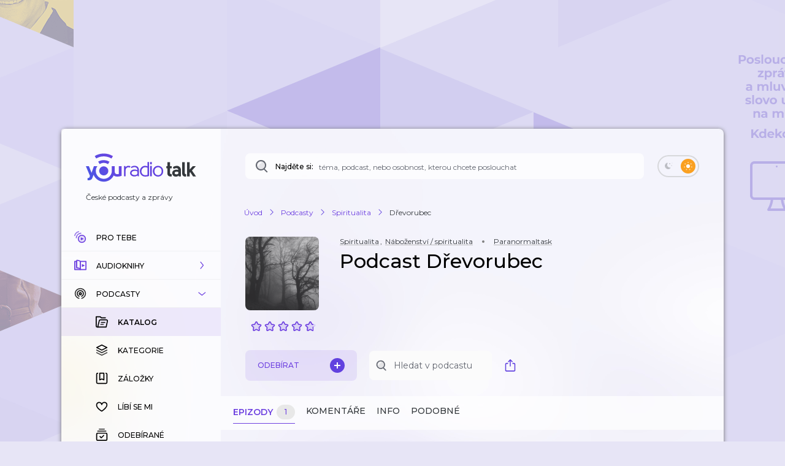

--- FILE ---
content_type: text/html; charset=utf-8
request_url: https://talk.youradio.cz/porady/drevorubec?sort=popular
body_size: 51918
content:
<!DOCTYPE html><html lang="cs"><head><meta charSet="utf-8" data-next-head=""/><meta name="viewport" content="width=device-width" data-next-head=""/><title data-next-head="">Podcast Dřevorubec | Spiritualita | Youradio Talk</title><meta name="description" content="Naše první epizoda je o našem prvním společném paranormálním zážitku" data-next-head=""/><meta name="robots" content="max-image-preview:large" data-next-head=""/><meta property="og:title" content="Podcast Dřevorubec | Spiritualita" data-next-head=""/><meta property="og:description" content="Poslechněte si podcast zdarma" data-next-head=""/><meta property="og:url" content="https://talk.youradio.cz/porady/drevorubec?sort=popular" data-next-head=""/><meta property="og:site_name" content="Youradio Talk" data-next-head=""/><meta property="og:image" content="https://i.actve.net/youradio_news/shows/6/c/6c8f123be1eb4c515a14c19e43bb52073b57c207.png" data-next-head=""/><meta property="og:type" content="article" data-next-head=""/><meta property="fb:app_id" content="151225965606623" data-next-head=""/><meta property="al:ios:url" content="https://talk.youradio.cz/porady/drevorubec?sort=popular" data-next-head=""/><meta property="al:ios:app_store_id" content="1234520254" data-next-head=""/><meta property="al:ios:app_name" content="Youradio Talk" data-next-head=""/><meta property="al:android:url" content="https://talk.youradio.cz/porady/drevorubec?sort=popular" data-next-head=""/><meta property="al:android:package" content="cz.lagardere.android.youradio.news" data-next-head=""/><meta property="al:android:app_name" content="Youradio Talk" data-next-head=""/><meta name="twitter:title" content="Podcast Dřevorubec | Spiritualita" data-next-head=""/><meta name="twitter:description" content="Poslechněte si podcast zdarma" data-next-head=""/><meta name="twitter:image" content="https://i.actve.net/youradio_news/shows/6/c/6c8f123be1eb4c515a14c19e43bb52073b57c207.png" data-next-head=""/><meta name="twitter:site" content="@youradionews" data-next-head=""/><meta name="twitter:card" content="summary_large_image" data-next-head=""/><link rel="canonical" href="https://talk.youradio.cz/porady/drevorubec?sort=popular" data-next-head=""/><link rel="alternate" type="application/rss+xml" title="Dřevorubec" href="https://www.spreaker.com/show/5745680/episodes/feed" data-next-head=""/><link rel="preconnect" href="https://fonts.googleapis.com"/><link rel="preconnect" href="https://fonts.gstatic.com" crossorigin=""/><link rel="apple-touch-icon" sizes="180x180" href="/apple-touch-icon.png?version=v2"/><link rel="icon" type="image/png" sizes="32x32" href="/favicon-32x32.png?version=v2"/><link rel="icon" type="image/png" sizes="16x16" href="/favicon-16x16.png?version=v2"/><link rel="manifest" href="/site.webmanifest?version=v2"/><link rel="mask-icon" href="/safari-pinned-tab.svg?version=v2" color="#6e41e0"/><meta name="apple-mobile-web-app-title" content="Youradio Talk"/><meta name="application-name" content="Youradio Talk"/><meta name="msapplication-TileColor" content="#6e41e0"/><meta name="theme-color" content="#ffffff"/><meta name="apple-itunes-app" content="app-id=1234520254"/><meta name="google-site-verification" content="OdMY-6nMDj7cxpilqdytNKa2WG-F-bassR5l0gqHLhM"/><script type="application/ld+json" data-next-head="">{"@context":"https://schema.org/","@type":"PodcastSeries","image":"https://i.actve.net/youradio_news/shows/c/8/c8c03129d68eb8e95bb0c698f623c0a0ffa50c05.png","url":"https://talk.youradio.cz/porady/drevorubec?sort=popular","name":"Dřevorubec","description":"Naše první epizoda je o našem prvním společném paranormálním zážitku","webFeed":"https://www.spreaker.com/show/5745680/episodes/feed","author":{"@type":"Organization","name":"Paranormaltask"},"keywords":"Spiritualita, Náboženství / spiritualita","datePublished":"2023-05-10T21:32:05.000Z"}</script><script type="application/ld+json" data-next-head="">{"@context":"https://schema.org","@type":"BreadcrumbList","itemListElement":[{"@type":"ListItem","position":1,"name":"Úvod","item":"https://talk.youradio.cz"},{"@type":"ListItem","position":2,"name":"Podcasty","item":"https://talk.youradio.cz/porady"},{"@type":"ListItem","position":3,"name":"Spiritualita","item":"https://talk.youradio.cz/kategorie/spiritualita"},{"@type":"ListItem","position":4,"name":"Dřevorubec"}]}</script><link href="https://fonts.googleapis.com/css2?family=Montserrat:wght@400;500;600&amp;display=swap" rel="stylesheet"/><noscript data-n-css=""></noscript><script defer="" noModule="" src="/_next/static/chunks/polyfills-42372ed130431b0a.js"></script><script src="/_next/static/chunks/webpack-c5614ded4eb5c212.js" defer=""></script><script src="/_next/static/chunks/framework-32492dd9c4fc5870.js" defer=""></script><script src="/_next/static/chunks/main-8df86f9b469b18b3.js" defer=""></script><script src="/_next/static/chunks/pages/_app-2cf6009ba8100a40.js" defer=""></script><script src="/_next/static/chunks/8752-8fef97303868a248.js" defer=""></script><script src="/_next/static/chunks/4287-9b189b08e2b19e20.js" defer=""></script><script src="/_next/static/chunks/3400-7464650b89907f9e.js" defer=""></script><script src="/_next/static/chunks/1618-e1434891607bee44.js" defer=""></script><script src="/_next/static/chunks/9605-c6b272785715bd3a.js" defer=""></script><script src="/_next/static/chunks/4731-4b707ecb1d31e423.js" defer=""></script><script src="/_next/static/chunks/9480-c21a082053c4b373.js" defer=""></script><script src="/_next/static/chunks/4358-ed0f62631f71bf9a.js" defer=""></script><script src="/_next/static/chunks/4184-4e0b6db8b5f8ee46.js" defer=""></script><script src="/_next/static/chunks/2394-63ca194012ccdb2e.js" defer=""></script><script src="/_next/static/chunks/pages/__rewrites__/show-detail/%5BisUserLoggedIn%5D/%5BisPremium%5D/%5Bslug%5D/%5Btab%5D/%5Bsort%5D/%5Bpage%5D-899dce6e2aa0ee16.js" defer=""></script><script src="/_next/static/f546ee1160a4525cd340217e27644dbb85657b83/_buildManifest.js" defer=""></script><script src="/_next/static/f546ee1160a4525cd340217e27644dbb85657b83/_ssgManifest.js" defer=""></script><style data-styled="" data-styled-version="6.1.19">.ieHlyB{position:relative;border:2px solid var(--button-toggle-border);padding:4px;border-radius:20px;min-height:34px;min-width:68px;transition:background-color 0.2s ease;}/*!sc*/
.ieHlyB.isGenericToggle{background-color:var(--is-empty-bg-color);border:unset;min-height:32px;padding:4px;}/*!sc*/
.ieHlyB.isGenericToggle.isEnabled{background-color:var(--primary);}/*!sc*/
data-styled.g1[id="sc-1df50d6d-0"]{content:"ieHlyB,"}/*!sc*/
.cJoPYN{width:24px;height:24px;background-color:#D94343;border-radius:50%;transition:transform 0.2s ease,background-color 0.2s ease;}/*!sc*/
.cJoPYN.isEnabled{transform:translateX(32px);background-color:var(--primary);}/*!sc*/
.cJoPYN.isEnabled.isGenericToggle{transform:translateX(34px);}/*!sc*/
.dNLUhl{width:24px;height:24px;background-color:var(--primary);border-radius:50%;transition:transform 0.2s ease,background-color 0.2s ease;}/*!sc*/
.dNLUhl.isEnabled{transform:translateX(32px);background-color:#FAA021;}/*!sc*/
.dNLUhl.isEnabled.isGenericToggle{transform:translateX(34px);}/*!sc*/
data-styled.g2[id="sc-1df50d6d-1"]{content:"cJoPYN,dNLUhl,"}/*!sc*/
.efevHG{left:12px;position:absolute;top:11px;left:10px;top:10px;}/*!sc*/
.efevHG.isEnabled.fill-layer,.efevHG.isEnabled.stroke-layer{fill:white!important;}/*!sc*/
.efevHG:not(.isEnabled) .fill-layer,.efevHG:not(.isEnabled) .stroke-layer{fill:var(--button-toggle-border)!important;}/*!sc*/
data-styled.g5[id="sc-95cc5536-0"]{content:"efevHG,"}/*!sc*/
.ilQvwF{right:11px;position:absolute;top:11px;right:8px;top:9px;}/*!sc*/
.ilQvwF.isEnabled.fill-layer,.ilQvwF.isEnabled.stroke-layer{fill:white!important;}/*!sc*/
.ilQvwF:not(.isEnabled) .fill-layer,.ilQvwF:not(.isEnabled) .stroke-layer{fill:var(--button-toggle-border)!important;}/*!sc*/
data-styled.g6[id="sc-95cc5536-1"]{content:"ilQvwF,"}/*!sc*/
.jvTyZY{overflow-wrap:break-word;font-size:18px;font-weight:500;line-height:22px;color:var(--text-color-contrast);transition:color 0.2s ease;}/*!sc*/
data-styled.g8[id="sc-bdfcdac9-0"]{content:"jvTyZY,"}/*!sc*/
.jENsLL{display:inline-flex;align-items:center;font-family:'Montserrat',sans-serif;font-weight:400;font-size:12px;line-height:15px;margin-bottom:5px;color:var(--text-color);word-break:break-word;overflow-wrap:break-word;white-space:initial;transition:text-decoration-color 0.2s ease,color 0.2s ease;}/*!sc*/
.jENsLL.large{font-size:15px;line-height:22px;}/*!sc*/
.jENsLL.withoutMargin{margin-bottom:0;}/*!sc*/
.jENsLL.red{color:var(--text-color-red);}/*!sc*/
.jENsLL.primary{color:var(--primary);}/*!sc*/
.jENsLL.isHoverable{text-decoration:underline;text-decoration-color:transparent;}/*!sc*/
.jENsLL.isHoverable.initialGreyUnderlineColor{text-decoration-color:#bcbcbc;}/*!sc*/
.jENsLL.isHoverable:hover{cursor:pointer;text-decoration-color:var(--text-color);}/*!sc*/
.jENsLL.isHoverable.red:hover{text-decoration-color:var(--text-color-red);}/*!sc*/
.jENsLL.isHoverable.primary:hover{text-decoration-color:var(--primary);}/*!sc*/
.jENsLL.isHoverable.hover-primary:hover{color:var(--primary);text-decoration-color:var(--primary);}/*!sc*/
.jENsLL.isHoverable.hover-red:hover{color:var(--text-color-red);text-decoration-color:var(--text-color-red);}/*!sc*/
.jENsLL.isDangerouslySettingInnerHTML{display:block;}/*!sc*/
.jENsLL strong,.jENsLL b{font-weight:600;}/*!sc*/
data-styled.g9[id="sc-1c7d1ad1-0"]{content:"jENsLL,"}/*!sc*/
.kIaoOk{display:inline-flex;align-items:center;font-family:'Montserrat',sans-serif;font-weight:400;font-size:12px;line-height:15px;margin-bottom:5px;color:var(--text-color);word-break:break-word;overflow-wrap:break-word;white-space:initial;transition:text-decoration-color 0.2s ease,color 0.2s ease;}/*!sc*/
.kIaoOk.large{font-size:15px;line-height:22px;}/*!sc*/
.kIaoOk.withoutMargin{margin-bottom:0;}/*!sc*/
.kIaoOk.red{color:var(--text-color-red);}/*!sc*/
.kIaoOk.primary{color:var(--primary);}/*!sc*/
.kIaoOk.isHoverable{text-decoration:underline;text-decoration-color:transparent;}/*!sc*/
.kIaoOk.isHoverable.initialGreyUnderlineColor{text-decoration-color:#bcbcbc;}/*!sc*/
.kIaoOk.isHoverable:hover{cursor:pointer;text-decoration-color:var(--text-color);}/*!sc*/
.kIaoOk.isHoverable.red:hover{text-decoration-color:var(--text-color-red);}/*!sc*/
.kIaoOk.isHoverable.primary:hover{text-decoration-color:var(--primary);}/*!sc*/
.kIaoOk.isHoverable.hover-primary:hover{color:var(--primary);text-decoration-color:var(--primary);}/*!sc*/
.kIaoOk.isHoverable.hover-red:hover{color:var(--text-color-red);text-decoration-color:var(--text-color-red);}/*!sc*/
.kIaoOk.isDangerouslySettingInnerHTML{display:block;}/*!sc*/
.kIaoOk strong,.kIaoOk b{font-weight:600;}/*!sc*/
data-styled.g12[id="sc-1c7d1ad1-3"]{content:"kIaoOk,"}/*!sc*/
.ccSjHx{position:relative;display:flex;align-items:center;justify-content:space-between;text-transform:uppercase;font-size:10px;color:var(--primary-text);border-radius:8px;font-weight:500;-webkit-font-smoothing:antialiased;-moz-osx-font-smoothing:grayscale;-webkit-tap-highlight-color:transparent;transition:var(--button-transitions);transform-origin:center;}/*!sc*/
.ccSjHx:disabled:hover{cursor:initial;}/*!sc*/
.ccSjHx:not(:disabled).isWithShadow:hover{box-shadow:var(--boxShadow201);}/*!sc*/
.ccSjHx.error{color:var(--text-color-red);}/*!sc*/
.ccSjHx.primary,.ccSjHx.primaryExtra{background-color:var(--button-primary-bg);padding:13px 20px;}/*!sc*/
.ccSjHx.primary.primaryExtra,.ccSjHx.primaryExtra.primaryExtra{background-color:var(--primary);color:white;font-size:12px;line-height:18px;}/*!sc*/
.ccSjHx.primary.error,.ccSjHx.primaryExtra.error{background-color:rgba(176, 0, 32, .1);}/*!sc*/
.ccSjHx.primary:not(:disabled):hover,.ccSjHx.primaryExtra:not(:disabled):hover{background-color:rgba(110, 65, 224, .8);color:white;}/*!sc*/
.ccSjHx.primary.error:hover,.ccSjHx.primaryExtra.error:hover{background-color:rgba(176, 0, 32, .8);}/*!sc*/
.ccSjHx.primary :active,.ccSjHx.primaryExtra :active{background-color:var(--primary);color:white;}/*!sc*/
.ccSjHx.primary.error:active,.ccSjHx.primaryExtra.error:active{background-color:var(--text-color-red);}/*!sc*/
.ccSjHx.secondary{border:2px solid var(--button-secondary-border-color);padding:11px 20px;}/*!sc*/
.ccSjHx.secondary.error{border:2px solid rgba(176, 0, 32, .1);}/*!sc*/
.ccSjHx.secondary:not(:disabled):hover{border-color:var(--button-secondary-border-hover-color);cursor:pointer;}/*!sc*/
.ccSjHx.secondary.error:hover{border-color:rgba(176, 0, 32, .5);}/*!sc*/
.ccSjHx.secondary :active{border-color:var(--primary);}/*!sc*/
.ccSjHx.secondary.error:active{border-color:var(--text-color-red);}/*!sc*/
.ccSjHx.tertiaryWhite{padding:11px 20px;color:white;}/*!sc*/
.ccSjHx.tertiaryWhite:not(:disabled).isWithShadow:hover{box-shadow:0 6px 20px rgba(0,0,0,0.4);}/*!sc*/
.ccSjHx.success{background-color:var(--green-bg-color);color:var(--green);}/*!sc*/
.ccSjHx.withNoUppercase{text-transform:uppercase;}/*!sc*/
data-styled.g13[id="sc-399fb489-0"]{content:"ccSjHx,"}/*!sc*/
.cZVjMW{position:relative;display:flex;align-items:center;justify-content:space-between;text-transform:uppercase;font-size:10px;color:var(--primary-text);border-radius:8px;font-weight:500;-webkit-font-smoothing:antialiased;-moz-osx-font-smoothing:grayscale;-webkit-tap-highlight-color:transparent;transition:var(--button-transitions);transform-origin:center;}/*!sc*/
.cZVjMW:disabled:hover{cursor:initial;}/*!sc*/
.cZVjMW:not(:disabled).isWithShadow:hover{box-shadow:var(--boxShadow201);}/*!sc*/
.cZVjMW.error{color:var(--text-color-red);}/*!sc*/
.cZVjMW.primary,.cZVjMW.primaryExtra{background-color:var(--button-primary-bg);padding:13px 20px;}/*!sc*/
.cZVjMW.primary.primaryExtra,.cZVjMW.primaryExtra.primaryExtra{background-color:var(--primary);color:white;font-size:12px;line-height:18px;}/*!sc*/
.cZVjMW.primary.error,.cZVjMW.primaryExtra.error{background-color:rgba(176, 0, 32, .1);}/*!sc*/
.cZVjMW.primary:not(:disabled):hover,.cZVjMW.primaryExtra:not(:disabled):hover{background-color:rgba(110, 65, 224, .8);color:white;}/*!sc*/
.cZVjMW.primary.error:hover,.cZVjMW.primaryExtra.error:hover{background-color:rgba(176, 0, 32, .8);}/*!sc*/
.cZVjMW.primary :active,.cZVjMW.primaryExtra :active{background-color:var(--primary);color:white;}/*!sc*/
.cZVjMW.primary.error:active,.cZVjMW.primaryExtra.error:active{background-color:var(--text-color-red);}/*!sc*/
.cZVjMW.secondary{border:2px solid var(--button-secondary-border-color);padding:11px 20px;}/*!sc*/
.cZVjMW.secondary.error{border:2px solid rgba(176, 0, 32, .1);}/*!sc*/
.cZVjMW.secondary:not(:disabled):hover{border-color:var(--button-secondary-border-hover-color);cursor:pointer;}/*!sc*/
.cZVjMW.secondary.error:hover{border-color:rgba(176, 0, 32, .5);}/*!sc*/
.cZVjMW.secondary :active{border-color:var(--primary);}/*!sc*/
.cZVjMW.secondary.error:active{border-color:var(--text-color-red);}/*!sc*/
.cZVjMW.tertiaryWhite{padding:11px 20px;color:white;}/*!sc*/
.cZVjMW.tertiaryWhite:not(:disabled).isWithShadow:hover{box-shadow:0 6px 20px rgba(0,0,0,0.4);}/*!sc*/
.cZVjMW.success{background-color:var(--green-bg-color);color:var(--green);}/*!sc*/
.cZVjMW.withNoUppercase{text-transform:uppercase;}/*!sc*/
data-styled.g16[id="sc-399fb489-3"]{content:"cZVjMW,"}/*!sc*/
.hYDDcZ{position:relative;padding:8px 4px;}/*!sc*/
data-styled.g19[id="sc-b23652ab-0"]{content:"hYDDcZ,"}/*!sc*/
.dRIrei{min-width:40px;min-height:48px;}/*!sc*/
.dRIrei:not(.disabled):hover{cursor:pointer;}/*!sc*/
.dRIrei:focus{outline-color:#6E41E0;}/*!sc*/
.dRIrei:focus svg .opacity-layer{opacity:1;}/*!sc*/
@media (max-width: 768px){.dRIrei{padding:8px 6px;}}/*!sc*/
data-styled.g21[id="sc-b23652ab-2"]{content:"dRIrei,"}/*!sc*/
.fzBfaH{z-index:50;display:flex;flex-flow:column;position:absolute;top:55px;right:0;min-width:261px;padding:6px 0;border-radius:8px;box-shadow:var(--boxShadow503);background-color:var(--context-menu-bg);}/*!sc*/
.fzBfaH.isSidebarContextMenu{z-index:999;}/*!sc*/
.fzBfaH.position-right{top:10px;right:40px;}/*!sc*/
@media (max-width: 768px){.fzBfaH{top:44px;}.fzBfaH.isSidebarContextMenu{top:-542px;}}/*!sc*/
data-styled.g22[id="sc-b23652ab-3"]{content:"fzBfaH,"}/*!sc*/
.hODmfL{flex-grow:0!important;}/*!sc*/
data-styled.g31[id="sc-b23652ab-12"]{content:"hODmfL,"}/*!sc*/
.bgjTBi{color:var(--primary);font-weight:600;margin-bottom:0;font-size:11px;}/*!sc*/
.bgjTBi.biggerText{font-size:13px;}/*!sc*/
@media (max-width: 768px){.bgjTBi{font-size:14px;}}/*!sc*/
data-styled.g32[id="sc-b23652ab-13"]{content:"bgjTBi,"}/*!sc*/
.bippFD{display:flex;flex-flow:column;align-items:center;}/*!sc*/
.bippFD .ex-suffix{font-size:14px;}/*!sc*/
.bippFD .ex-suffix.biggerText{font-size:16px;}/*!sc*/
@media (max-width: 768px){.bippFD .ex-suffix{font-size:18px;}}/*!sc*/
data-styled.g33[id="sc-b23652ab-14"]{content:"bippFD,"}/*!sc*/
.jMAgSh{position:relative;display:flex;flex-flow:column nowrap;flex:0 0 40px;align-items:center;align-self:stretch;justify-content:flex-start;min-width:40px;border-top-right-radius:8px;border-bottom-right-radius:8px;transition:background-color 0.1s ease;cursor:auto;}/*!sc*/
@media (max-width: 768px){.jMAgSh{flex:0 0 44px;justify-content:flex-start;}}/*!sc*/
.jMAgSh .ButtonSave{padding:18px 10px 9px 10px;}/*!sc*/
.jMAgSh .ContextMenuButton{min-width:40px;}/*!sc*/
.jMAgSh .sc-b23652ab-0{min-height:30px;min-width:28px;}/*!sc*/
.jMAgSh .ContextMenuButton{padding:8px 4px;}/*!sc*/
.jMAgSh .ContextMenuButton .opacity-layer,.jMAgSh .ContextMenuIcon .opacity-layer,.jMAgSh .ButtonShare .opacity-layer,.jMAgSh .ButtonDragAndDrop .opacity-layer{opacity:1;}/*!sc*/
@media (hover){.jMAgSh .ContextMenuButton .opacity-layer,.jMAgSh .ContextMenuIcon .opacity-layer,.jMAgSh .ButtonShare .opacity-layer,.jMAgSh .ButtonDragAndDrop .opacity-layer{opacity:0;}}/*!sc*/
.jMAgSh .ContextMenuButton.isHovered .opacity-layer,.jMAgSh .ContextMenuIcon.isHovered .opacity-layer,.jMAgSh .ButtonShare.isHovered .opacity-layer,.jMAgSh .ButtonDragAndDrop.isHovered .opacity-layer,.jMAgSh .ContextMenuButton.isOpen .opacity-layer,.jMAgSh .ContextMenuIcon.isOpen .opacity-layer,.jMAgSh .ButtonShare.isOpen .opacity-layer,.jMAgSh .ButtonDragAndDrop.isOpen .opacity-layer,.jMAgSh .ContextMenuButton:focus .opacity-layer,.jMAgSh .ContextMenuIcon:focus .opacity-layer,.jMAgSh .ButtonShare:focus .opacity-layer,.jMAgSh .ButtonDragAndDrop:focus .opacity-layer{opacity:1;}/*!sc*/
@media (hover){.jMAgSh .ButtonShare .opacity-layer{opacity:0;}}/*!sc*/
.jMAgSh .Spinner{margin-top:14px;}/*!sc*/
data-styled.g35[id="sc-ed601e8e-0"]{content:"jMAgSh,"}/*!sc*/
.kBUDXx{position:relative;flex:0 0 55px;width:55px;max-width:55px;height:55px;border-radius:50%;}/*!sc*/
.kBUDXx img{background-size:cover;background-position:center;object-fit:cover;}/*!sc*/
.kBUDXx.isSmall{flex:0 0 40px;width:40px;max-width:40px;height:40px;}/*!sc*/
.kBUDXx.isMini{flex:0 0 20px;width:20px;max-width:20px;height:20px;border-radius:6px;}/*!sc*/
.kBUDXx.isEmpty:not(.isMini){background-color:var(--is-empty-bg-color);animation:pulseOpacity 1.5s infinite ease-in;}/*!sc*/
data-styled.g36[id="sc-8e0367b4-0"]{content:"kBUDXx,"}/*!sc*/
.eijHdj{position:absolute;top:0;left:0;background-color:var(--is-empty-bg-color);border-radius:50%;display:flex;align-items:center;justify-content:center;}/*!sc*/
.eijHdj.isMini{border-radius:6px;}/*!sc*/
data-styled.g37[id="sc-8e0367b4-1"]{content:"eijHdj,"}/*!sc*/
.dAwbp{display:flex;flex-flow:column;align-items:center;padding-top:22px;min-width:96px;}/*!sc*/
@media (max-width: 768px){.dAwbp{padding:0 15px 0 17px;}}/*!sc*/
data-styled.g39[id="sc-8e0367b4-3"]{content:"dAwbp,"}/*!sc*/
.kZytsG{position:relative;padding:0;align-self:center;display:flex;align-items:center;flex:0 0 55px;transition:transform 0.3s ease;}/*!sc*/
.kZytsG.isHighlighted{border:3px solid var(--primary);border-radius:50%;padding:2px;border-color:var(--primary);}/*!sc*/
.kZytsG:hover{cursor:pointer;}/*!sc*/
.kZytsG.isSmall{flex:0 0 40px;}/*!sc*/
.kZytsG.isMini{flex:0 0 20px;border-radius:6px;margin-right:8px;}/*!sc*/
@media (hover){.kZytsG:disabled:hover{cursor:auto;}}/*!sc*/
.kZytsG svg{position:absolute;}/*!sc*/
.kZytsG svg.isMini{left:-3px;}/*!sc*/
.kZytsG svg .opacity-layer{opacity:0.8;}/*!sc*/
data-styled.g40[id="sc-8e0367b4-4"]{content:"kZytsG,"}/*!sc*/
.iCXWNS{position:relative;display:flex;border-radius:8px;min-height:129px;}/*!sc*/
.iCXWNS.isWithDuplicates{min-height:186px;}/*!sc*/
.iCXWNS.isWithDuplicates.duplicatesAreVisible:before{content:"";position:absolute;height:48px;bottom:0px;left:48px;border-left:1px solid rgba(98, 102, 112, .3);}/*!sc*/
.iCXWNS.isDuplicate:before{content:"";position:absolute;top:0;bottom:0;left:48px;border-left:1px solid rgba(98, 102, 112, .3);}/*!sc*/
.iCXWNS.isDuplicate.isLast:before{content:"";position:absolute;top:0px;left:48px;height:24px;}/*!sc*/
@media (max-width: 768px){.iCXWNS{min-height:unset;}}/*!sc*/
.iCXWNS.isMini:not(.isEmpty){background-color:var(--track-hover-bg);box-shadow:var(--boxShadow10);}/*!sc*/
@media (hover){.iCXWNS:not(.isEmpty):hover{background-color:var(--track-hover-bg);box-shadow:var(--boxShadow20);}.iCXWNS:not(.isEmpty):hover .sc-ed601e8e-0{background-color:var(--track-card-buttons-bg-hovered);}.iCXWNS:not(.isEmpty) .TrackWrapperInner:hover{cursor:pointer;}.iCXWNS .showName{text-transform:uppercase;font-weight:600;color:var(--primary);}.iCXWNS.isEmpty .showName,.iCXWNS.isEmpty .trackDetailLink{min-height:15px;width:150px;border-radius:8px;background-color:var(--is-empty-bg-color);animation:pulseOpacity 1.5s infinite ease-in;}.iCXWNS.isEmpty .title{min-height:38px;margin-bottom:5px;border-radius:8px;background-color:var(--is-empty-bg-color);animation:pulseOpacity 1.5s infinite ease-in;}.iCXWNS.isEmpty .release-date,.iCXWNS.isEmpty .releaseDate{min-height:15px;min-width:50px;border-radius:8px;background-color:var(--is-empty-bg-color);animation:pulseOpacity 1.5s infinite ease-in;}.iCXWNS.isEmpty .trackDuration,.iCXWNS.isEmpty .duration{min-height:15px;min-width:50px;margin-right:25px;border-radius:8px;background-color:var(--is-empty-bg-color);animation:pulseOpacity 1.5s infinite ease-in;}@media (max-width: 768px){.iCXWNS.isEmpty .trackDuration,.iCXWNS.isEmpty .duration{margin-right:0;}}.iCXWNS.isEmpty .dot{background-color:var(--is-empty-bg-color);animation:pulseOpacity 1.5s infinite ease-in;}.iCXWNS.isEmpty .like{min-height:15px;margin-right:15px;min-width:50px;border-radius:8px;background-color:var(--is-empty-bg-color);animation:pulseOpacity 1.5s infinite ease-in;}@media (max-width: 768px){.iCXWNS.isEmpty .like{display:none;}}.iCXWNS.isEmpty .played{min-height:15px;min-width:50px;border-radius:8px;background-color:var(--is-empty-bg-color);animation:pulseOpacity 1.5s infinite ease-in;}@media (max-width: 768px){.iCXWNS.isEmpty .played{display:none;}}}/*!sc*/
data-styled.g41[id="sc-f18bbed-0"]{content:"iCXWNS,"}/*!sc*/
.cDBgcH{flex:1;border-top-left-radius:8px;border-bottom-left-radius:8px;}/*!sc*/
.cDBgcH:focus{outline-color:var(--primary);}/*!sc*/
data-styled.g42[id="sc-f18bbed-1"]{content:"cDBgcH,"}/*!sc*/
.dCTXwh{display:flex;align-items:flex-start;justify-content:flex-start;border-radius:8px;height:100%;min-height:95px;transition:background-color 0.1s ease;}/*!sc*/
@media (max-width: 768px){.dCTXwh .sc-8e0367b4-4{margin-top:18px;align-self:flex-start;}}/*!sc*/
.dCTXwh .release-date{min-width:56px;}/*!sc*/
.dCTXwh .isPlaying .fill-layer{fill:var(--primary);}/*!sc*/
.dCTXwh .duplicates-button{margin-top:12px;max-width:76px;padding-left:8px;padding-right:8px;}/*!sc*/
data-styled.g43[id="sc-f18bbed-2"]{content:"dCTXwh,"}/*!sc*/
.iFeteh{display:flex;flex-flow:row wrap;align-items:center;min-height:25px;margin-top:2px;margin-bottom:15px;}/*!sc*/
@media (max-width: 768px){.iFeteh{margin-top:4px;}}/*!sc*/
.iFeteh svg{margin-right:10px;width:14px;height:14px;}/*!sc*/
data-styled.g45[id="sc-f18bbed-4"]{content:"iFeteh,"}/*!sc*/
.cEyVOv{display:flex;flex:1 1 auto;flex-flow:column nowrap;padding:20px 0 20px 10px;align-self:stretch;}/*!sc*/
.cEyVOv.isWithPosition{padding-left:10px;}/*!sc*/
@media (max-width: 768px){.cEyVOv{padding-top:15px;padding-bottom:15px;padding-left:0;}}/*!sc*/
@media (hover){.cEyVOv{padding-right:5px;}}/*!sc*/
data-styled.g46[id="sc-f18bbed-5"]{content:"cEyVOv,"}/*!sc*/
.buCTjZ{font-size:18px;font-weight:500;line-height:22px;color:var(--text-color-contrast);transition:color 0.2s ease;overflow-wrap:break-word;margin-top:0!important;transition:color 0.2s ease;}/*!sc*/
.buCTjZ.isPlaying,.buCTjZ.isHovered{color:var(--primary);}/*!sc*/
data-styled.g47[id="sc-f18bbed-6"]{content:"buCTjZ,"}/*!sc*/
.eUQymb{position:relative;display:flex;align-self:flex-start;align-items:center;flex-flow:row wrap;padding-bottom:8px;}/*!sc*/
.eUQymb .Spinner{position:absolute;top:2px;right:-20px;}/*!sc*/
data-styled.g48[id="sc-f18bbed-7"]{content:"eUQymb,"}/*!sc*/
.nQCUW.isPlaying,.nQCUW.isTrackHighlighted{color:var(--primary);}/*!sc*/
data-styled.g49[id="sc-f18bbed-8"]{content:"nQCUW,"}/*!sc*/
.iBWGeC{position:relative;display:flex;flex-flow:row wrap;align-items:center;padding-right:10px;}/*!sc*/
.iBWGeC .Spinner{position:absolute;top:2px;right:-8px;}/*!sc*/
data-styled.g51[id="sc-f18bbed-10"]{content:"iBWGeC,"}/*!sc*/
.cJfGNX{width:4px;height:4px;margin-left:10px;border-radius:50%;background-color:var(--text-color);}/*!sc*/
.cJfGNX.isTrackHighlighted{background-color:var(--primary);}/*!sc*/
data-styled.g53[id="sc-f18bbed-12"]{content:"cJfGNX,"}/*!sc*/
.kmrQoA{position:relative;display:flex;border-radius:8px;transition:background-color 0.1s ease,box-shadow 0.1s ease;}/*!sc*/
.kmrQoA:focus{outline-color:var(--primary);}/*!sc*/
.kmrQoA h1{padding-bottom:5px;}/*!sc*/
.kmrQoA.isSmall .headingComponent{margin-top:5px;}/*!sc*/
.kmrQoA .headingComponent.isExtraLarge{margin-bottom:8px;}/*!sc*/
.kmrQoA .comma{margin:0 5px 0 2px;}/*!sc*/
.kmrQoA.isEmpty .category,.kmrQoA.isEmpty .source{min-height:10px;width:80px;margin-bottom:5px;border-radius:8px;background-color:var(--is-empty-bg-color);animation:pulseOpacity 1.5s infinite ease-in;}/*!sc*/
.kmrQoA.isEmpty .Dot{background-color:transparent;background-color:var(--is-empty-bg-color);animation:pulseOpacity 1.5s infinite ease-in;}/*!sc*/
.kmrQoA.isEmpty.isLarge .category,.kmrQoA.isEmpty.isLarge .source{width:100px;min-height:13px;}/*!sc*/
.kmrQoA.isEmpty .headingComponent{max-width:250px;min-height:22px;border-radius:8px;background-color:var(--is-empty-bg-color);animation:pulseOpacity 1.5s infinite ease-in;}/*!sc*/
.kmrQoA.isEmpty.isLarge .headingComponent{min-height:33px;margin-bottom:10px;padding-bottom:0;}/*!sc*/
.kmrQoA.isEmpty .subtitle{width:100%;min-height:30px;margin-bottom:5px;border-radius:8px;background-color:var(--is-empty-bg-color);animation:pulseOpacity 1.5s infinite ease-in;}/*!sc*/
.kmrQoA.isEmpty.isWithoutSubtitle .subtitle{background-color:transparent;}/*!sc*/
.kmrQoA.isEmpty.isSmall .subtitle{min-height:0;padding:0;}/*!sc*/
.kmrQoA.isEmpty.isLarge .subtitle{margin:0;}/*!sc*/
.kmrQoA.isEmpty .records{margin-right:35px;}/*!sc*/
@media (max-width:420px){.kmrQoA.isEmpty .records{margin-right:15px;}}/*!sc*/
.kmrQoA.isEmpty .records,.kmrQoA.isEmpty .subscribers{width:95px;min-height:15px;border-radius:8px;background-color:var(--is-empty-bg-color);animation:pulseOpacity 1.5s infinite ease-in;}/*!sc*/
@media (max-width:420px){.kmrQoA.isEmpty .records,.kmrQoA.isEmpty .subscribers{width:60px;}}/*!sc*/
.kmrQoA.isEmpty.isWithoutSubtitle .records,.kmrQoA.isEmpty.isWithoutSubtitle .subscribers{margin-right:15px;max-width:50px;}/*!sc*/
.kmrQoA.isEmpty.isLarge .records,.kmrQoA.isEmpty.isLarge .subscribers{min-height:15px;}/*!sc*/
.kmrQoA .ShowPrice{position:absolute;top:12px;right:44px;padding:8px 8px!important;margin-left:auto;min-width:60px;align-items:center;justify-content:center;pointer-events:none;font-size:10px!important;line-height:14px!important;}/*!sc*/
@media (max-width:540px){.kmrQoA .ShowPrice{top:82px;right:unset;left:12px;}}/*!sc*/
.kmrQoA .subtitle{margin:8px 0 12px 0;}/*!sc*/
@media (max-width: 768px){.kmrQoA.isLarge{padding-top:0;padding-right:8px;}}/*!sc*/
.kmrQoA.isLarge .subtitle{margin:0;}/*!sc*/
@media (hover){.kmrQoA:not(.isEmpty):hover{background-color:var(--show-hover-bg);box-shadow:var(--boxShadow20);cursor:pointer;}.kmrQoA:not(.isEmpty):hover.isLarge{cursor:auto;}.kmrQoA:not(.isEmpty):hover .sc-ed601e8e-0{background-color:var(--track-card-buttons-bg-hovered);}}/*!sc*/
data-styled.g81[id="sc-dc6cca2a-0"]{content:"kmrQoA,"}/*!sc*/
.kDypEU{display:flex;padding:20px 5px 20px 20px;flex:1;}/*!sc*/
@media (max-width: 768px){.kDypEU{padding-top:15px;padding-bottom:15px;padding-right:10px;}}/*!sc*/
@media (hover) and (max-width: 768px){.kDypEU{padding-top:20px;padding-bottom:20px;padding-left:15px;}}/*!sc*/
data-styled.g82[id="sc-dc6cca2a-1"]{content:"kDypEU,"}/*!sc*/
.jISbdB{position:relative;flex:0 0 120px;height:120px;width:120px;background-color:var(--is-empty-bg-color);border-radius:8px;}/*!sc*/
.jISbdB img{object-fit:cover;border-radius:8px;}/*!sc*/
.jISbdB.isEmpty{border-radius:8px;background-color:var(--is-empty-bg-color);animation:pulseOpacity 1.5s infinite ease-in;}/*!sc*/
@media (hover){.jISbdB:disabled:hover{cursor:auto;}}/*!sc*/
.jISbdB svg{position:absolute;top:0;left:0;width:100%;height:100%;}/*!sc*/
.jISbdB svg #show-detail-icon{transform-origin:center;transition:transform 0.4s ease;}/*!sc*/
@media (hover){.jISbdB svg:hover #show-detail-icon{transform:scale(1.12);}}/*!sc*/
.jISbdB .Spinner{position:absolute;top:calc(50% - 28px);left:calc(50% - 28px);}/*!sc*/
.jISbdB .Spinner.isLarge{top:calc(50% - 36px);left:calc(50% - 36px);}/*!sc*/
.jISbdB .Spinner.isExtraLarge{top:calc(50% - 56px);left:calc(50% - 56px);}/*!sc*/
data-styled.g83[id="sc-dc6cca2a-2"]{content:"jISbdB,"}/*!sc*/
.dtqbtV{position:relative;padding-left:30px;flex:1 1 auto;overflow:hidden;}/*!sc*/
.dtqbtV.isWithPosition{padding-left:40px;}/*!sc*/
.dtqbtV.isSmall{padding-left:15px;}/*!sc*/
@media (max-width: 768px){.dtqbtV{padding-left:15px;}.dtqbtV.isWithPosition{padding-left:35px;}}/*!sc*/
data-styled.g84[id="sc-dc6cca2a-3"]{content:"dtqbtV,"}/*!sc*/
.eoImwV{display:inline-block;margin:0 15px 0 15px;width:4px;height:4px;border-radius:50%;background-color:grey;}/*!sc*/
.eoImwV.topRowDot{margin-bottom:2px;}/*!sc*/
data-styled.g88[id="sc-dc6cca2a-7"]{content:"eoImwV,"}/*!sc*/
.iOrCOX{position:relative;padding-right:65px;}/*!sc*/
@media (max-width:540px){.iOrCOX{padding-right:0;}}/*!sc*/
data-styled.g92[id="sc-dc6cca2a-11"]{content:"iOrCOX,"}/*!sc*/
.fqumnm{margin-bottom:0px;font-size:9px;font-weight:500;line-height:11px;color:var(--text-color);}/*!sc*/
data-styled.g94[id="sc-121e8408-0"]{content:"fqumnm,"}/*!sc*/
.jLoBFV{display:flex;align-items:center;min-width:32px;transition:color 0.2s ease-in-out;}/*!sc*/
data-styled.g95[id="sc-762ff0e9-0"]{content:"jLoBFV,"}/*!sc*/
.kBSVcP{position:relative;justify-self:flex-end;height:2px;background-color:transparent;border-radius:1px;margin-top:auto;margin-right:10px;}/*!sc*/
.kBSVcP.showTrack{background-color:rgba(98, 102, 112, .2);}/*!sc*/
.kBSVcP.isMobileToolbar{border-radius:0;margin-top:0;margin-right:0;}/*!sc*/
data-styled.g97[id="sc-60fca496-0"]{content:"kBSVcP,"}/*!sc*/
.hfsERw{padding-bottom:5px;overflow-wrap:break-word;font-size:12px;font-weight:500;line-height:16px;color:var(--text-color-contrast);}/*!sc*/
data-styled.g99[id="sc-b810eb11-0"]{content:"hfsERw,"}/*!sc*/
.iehGGB{padding:10px 16px;}/*!sc*/
.iehGGB:focus,.iehGGB:focus-visible{-webkit-tap-highlight-color:transparent;outline-color:#6E41E0;}/*!sc*/
.iehGGB.isDisabled:hover{cursor:not-allowed!important;}/*!sc*/
data-styled.g107[id="sc-69040382-0"]{content:"iehGGB,"}/*!sc*/
.jijXcJ{position:relative;height:2px;flex:1;padding:12px 0;background-color:transparent;z-index:9;}/*!sc*/
@media (max-width: 768px){.jijXcJ{padding-right:12px;}}/*!sc*/
.jijXcJ.isDisabled:hover{cursor:not-allowed!important;margin-right:1px;}/*!sc*/
data-styled.g108[id="sc-69040382-1"]{content:"jijXcJ,"}/*!sc*/
.bqnecf{height:3px;border-radius:2px;}/*!sc*/
data-styled.g109[id="sc-69040382-2"]{content:"bqnecf,"}/*!sc*/
.cMStKD{display:flex;padding-left:12px;padding-right:12px;gap:12px;}/*!sc*/
.cMStKD.isMinimal{margin-bottom:14px;}/*!sc*/
.cMStKD .CommentButton,.cMStKD .ButtonChapters{flex-basis:50%;display:flex;justify-content:center;gap:6px;align-items:center;background-color:var(--context-menu-bg);padding:10px 12px;border-radius:8px;flex-grow:1;font-size:12px;font-weight:500;color:var(--primary);text-transform:none;}/*!sc*/
.cMStKD .CommentButton.isMinimal,.cMStKD .ButtonChapters.isMinimal{justify-content:space-between;}/*!sc*/
data-styled.g116[id="sc-1339b341-4"]{content:"cMStKD,"}/*!sc*/
.khjXjR{min-height:100vh;display:flex;justify-content:center;position:relative;z-index:1;}/*!sc*/
@media (max-width: 1096px){.khjXjR{padding-top:20px;}}/*!sc*/
@media (max-width:800px){.khjXjR{padding-top:0;}}/*!sc*/
data-styled.g120[id="sc-41141997-0"]{content:"khjXjR,"}/*!sc*/
.kkzrZJ{position:relative;display:flex;flex:0 1 1080px;min-height:calc(100vh - 240px);border-radius:8px;background-color:var(--page-container-bg);background-image:var(--page-container-bg-image);box-shadow:0 1px 7px 0 var(--page-container-box-shadow-color);transition:background-color 0.2s ease;}/*!sc*/
@media (max-width: 1096px){.kkzrZJ{flex:1 1 1080px;margin-left:20px;margin-right:20px;}}/*!sc*/
@media (max-width: 768px){.kkzrZJ{margin:0;backdrop-filter:initial;min-height:initial;background-image:unset;}}/*!sc*/
data-styled.g121[id="sc-41141997-1"]{content:"kkzrZJ,"}/*!sc*/
.jqCkUR{position:relative;display:flex;flex-flow:column nowrap;flex:1 1 100%;max-width:820px;min-width:820px;padding-top:40px;padding-bottom:30px;padding-left:20px;padding-right:20px;border-top-right-radius:8px;border-bottom-right-radius:8px;}/*!sc*/
.jqCkUR >main{display:flex;flex-flow:column;flex:1 1 auto;}/*!sc*/
.jqCkUR >main >div{display:flex;flex-flow:column;flex:1 1 auto;}/*!sc*/
@media (max-width: 1096px){.jqCkUR{max-width:initial;min-width:initial;width:100%;}}/*!sc*/
@media (max-width: 768px){.jqCkUR{max-width:initial;min-width:initial;width:100%;padding:0;}}/*!sc*/
data-styled.g122[id="sc-41141997-2"]{content:"jqCkUR,"}/*!sc*/
.gEHMCk{display:flex;align-items:center;position:relative;padding-bottom:40px;padding-left:20px;padding-right:20px;z-index:1000;}/*!sc*/
.gEHMCk .ButtonToggle{margin-left:22px;}/*!sc*/
@media (max-width: 768px){.gEHMCk:not(.isTabletSearch){display:none;}}/*!sc*/
.gEHMCk.isTabletSearch{padding-top:15px;padding-bottom:15px;padding-right:0;flex:1 1 auto;}/*!sc*/
data-styled.g123[id="sc-41141997-3"]{content:"gEHMCk,"}/*!sc*/
.fkwdkw{display:flex;padding:20px 20px 0 20px;align-items:flex-end;}/*!sc*/
@media (max-width: 768px){.fkwdkw{padding-top:40px;padding-bottom:50px;}}/*!sc*/
data-styled.g124[id="sc-41141997-4"]{content:"fkwdkw,"}/*!sc*/
.flwuUu{margin-top:30px;flex:1;display:flex;flex-flow:column nowrap;}/*!sc*/
.flwuUu.withReducedTopMargin{margin-top:16px;}/*!sc*/
.flwuUu.withNoTopMargin{margin-top:0;}/*!sc*/
@media (max-width: 768px){.flwuUu{padding-right:10px;margin-top:0;}}/*!sc*/
@media (hover) and (max-width: 768px){.flwuUu{padding:0 8px;}}/*!sc*/
data-styled.g128[id="sc-41141997-8"]{content:"flwuUu,"}/*!sc*/
.bEBTEn{display:flex;justify-content:space-between;align-items:flex-start;padding:40px 20px 0 20px;flex:0 0 auto;}/*!sc*/
.bEBTEn a:not(:last-of-type){margin-right:12px;}/*!sc*/
.bEBTEn a{margin-bottom:4px;}/*!sc*/
@media (max-width: 768px){.bEBTEn{display:none;}}/*!sc*/
data-styled.g151[id="sc-2cba91a9-0"]{content:"bEBTEn,"}/*!sc*/
.bLqitw{display:flex;flex-flow:row wrap;}/*!sc*/
data-styled.g152[id="sc-2cba91a9-1"]{content:"bLqitw,"}/*!sc*/
.dmMKmN{display:flex;min-width:180px;}/*!sc*/
data-styled.g153[id="sc-2cba91a9-2"]{content:"dmMKmN,"}/*!sc*/
.jbrLPH{position:relative;display:flex;flex:1 1 auto;border-radius:8px;border-bottom-left-radius:8px;border-bottom-right-radius:8px;background-color:var(--page-search-bg);transition:background-color 0.2s ease,box-shadow 0.2s ease;}/*!sc*/
.jbrLPH:hover{background-color:var(--page-search-bg-hovered);box-shadow:var(--boxShadow201);}/*!sc*/
.jbrLPH .autocomplete-root{position:relative;width:100%;border-radius:inherit;background-color:transparent;z-index:2;}/*!sc*/
@media (max-width: 768px){.jbrLPH:not(.isTabletSearch){display:none;}}/*!sc*/
data-styled.g154[id="sc-6b833f98-0"]{content:"jbrLPH,"}/*!sc*/
.bIVfsU{position:absolute;top:0;left:15px;height:100%;display:flex;flex:1 1 160px;align-items:center;}/*!sc*/
.bIVfsU .search-icon,.bIVfsU .search-spinner{margin-right:10px;min-width:18px;}/*!sc*/
data-styled.g155[id="sc-6b833f98-1"]{content:"bIVfsU,"}/*!sc*/
.fNOjdT{display:inline-flex;align-items:center;font-family:'Montserrat',sans-serif;font-weight:400;font-size:12px;line-height:15px;margin-bottom:5px;color:var(--text-color);word-break:break-word;overflow-wrap:break-word;white-space:initial;transition:text-decoration-color 0.2s ease,color 0.2s ease;align-self:stretch;font-weight:500;color:var(--text-color-contrast);margin-bottom:0;transition:color 0.2s ease;}/*!sc*/
.fNOjdT.large{font-size:15px;line-height:22px;}/*!sc*/
.fNOjdT.withoutMargin{margin-bottom:0;}/*!sc*/
.fNOjdT.red{color:var(--text-color-red);}/*!sc*/
.fNOjdT.primary{color:var(--primary);}/*!sc*/
.fNOjdT.isHoverable{text-decoration:underline;text-decoration-color:transparent;}/*!sc*/
.fNOjdT.isHoverable.initialGreyUnderlineColor{text-decoration-color:#bcbcbc;}/*!sc*/
.fNOjdT.isHoverable:hover{cursor:pointer;text-decoration-color:var(--text-color);}/*!sc*/
.fNOjdT.isHoverable.red:hover{text-decoration-color:var(--text-color-red);}/*!sc*/
.fNOjdT.isHoverable.primary:hover{text-decoration-color:var(--primary);}/*!sc*/
.fNOjdT.isHoverable.hover-primary:hover{color:var(--primary);text-decoration-color:var(--primary);}/*!sc*/
.fNOjdT.isHoverable.hover-red:hover{color:var(--text-color-red);text-decoration-color:var(--text-color-red);}/*!sc*/
.fNOjdT.isDangerouslySettingInnerHTML{display:block;}/*!sc*/
.fNOjdT strong,.fNOjdT b{font-weight:600;}/*!sc*/
@media (max-width: 768px){.fNOjdT{align-self:center;padding-top:3px;}}/*!sc*/
data-styled.g156[id="sc-6b833f98-2"]{content:"fNOjdT,"}/*!sc*/
.dAzHpK.dAzHpK.dAzHpK.dAzHpK{font-family:'Montserrat',sans-serif;width:100%;padding:12px 36px 10px 120px;border:none;outline:none;border-radius:inherit;background-color:transparent;color:var(--primary);font-size:13px;font-weight:500;line-height:20px;transition:color 0.2s ease;}/*!sc*/
.dAzHpK.dAzHpK.dAzHpK.dAzHpK::placeholder{color:var(--page-search-placeholder);font-size:12px;font-weight:400;}/*!sc*/
@media (max-width: 768px){.dAzHpK.dAzHpK.dAzHpK.dAzHpK::placeholder{padding-top:1px;}}/*!sc*/
.dAzHpK.dAzHpK.dAzHpK.dAzHpK::-webkit-search-decoration,.dAzHpK.dAzHpK.dAzHpK.dAzHpK::-webkit-search-cancel-button,.dAzHpK.dAzHpK.dAzHpK.dAzHpK::-webkit-search-results-button,.dAzHpK.dAzHpK.dAzHpK.dAzHpK::-webkit-search-results-decoration{-webkit-appearance:none;}/*!sc*/
@media (max-width: 768px){.dAzHpK.dAzHpK.dAzHpK.dAzHpK{font-size:16px;line-height:20px;}}/*!sc*/
data-styled.g162[id="sc-6b833f98-8"]{content:"dAzHpK,"}/*!sc*/
.hcKlQR{display:flex;align-items:center;min-height:46px;padding:12px 20px;font-size:12px;font-weight:500;line-height:17px;border:1px solid transparent;border-bottom:1px solid var(--menu-item-border-color);text-transform:uppercase;color:var(--text-color);text-decoration:none;transition:background-color 0.1s ease,color 0.2s ease;}/*!sc*/
@media (min-width: 768px){.hcKlQR .fill-layer{fill:var(--primary);transition:fill 0.2s ease;}.hcKlQR .menu-icon-expandable .fill-layer,.hcKlQR .menu-icon-expandable-child .fill-layer{fill:var(--text-color-contrast);}.hcKlQR .stroke-layer{stroke:var(--primary);transition:stroke 0.2s ease;}.hcKlQR .menu-icon-expandable .stroke-layer,.hcKlQR .menu-icon-expandable-child .stroke-layer{stroke:var(--text-color-contrast);}}/*!sc*/
.hcKlQR.hcKlQR:focus{border-color:var(--primary);}/*!sc*/
@media (hover){.hcKlQR:hover{background-color:var(--menu-item-highlight);cursor:pointer;}}/*!sc*/
.hcKlQR.isMobile{flex-flow:column;justify-content:center;border:none;padding:10px 8px 10px 8px;flex:1 1 auto;}/*!sc*/
.hcKlQR.isActive{font-weight:600;color:var(--text-color-contrast);background-color:var(--menu-item-highlight);}/*!sc*/
@media (max-width: 768px){.hcKlQR.isActive{background-color:unset;}}/*!sc*/
data-styled.g163[id="sc-b5ee3d71-0"]{content:"hcKlQR,"}/*!sc*/
.guxPkQ{display:flex;align-items:center;min-height:46px;padding:12px 20px;font-size:12px;font-weight:500;line-height:17px;border:1px solid transparent;border-bottom:1px solid var(--menu-item-border-color);text-transform:uppercase;color:var(--text-color);text-decoration:none;transition:background-color 0.1s ease,color 0.2s ease;}/*!sc*/
@media (min-width: 768px){.guxPkQ .fill-layer{fill:var(--primary);transition:fill 0.2s ease;}.guxPkQ .menu-icon-expandable .fill-layer,.guxPkQ .menu-icon-expandable-child .fill-layer{fill:var(--text-color-contrast);}.guxPkQ .stroke-layer{stroke:var(--primary);transition:stroke 0.2s ease;}.guxPkQ .menu-icon-expandable .stroke-layer,.guxPkQ .menu-icon-expandable-child .stroke-layer{stroke:var(--text-color-contrast);}}/*!sc*/
.guxPkQ.guxPkQ:focus{border-color:var(--primary);}/*!sc*/
@media (hover){.guxPkQ:hover{background-color:var(--menu-item-highlight);cursor:pointer;}}/*!sc*/
.guxPkQ.isMobile{flex-flow:column;justify-content:center;border:none;padding:10px 8px 10px 8px;flex:1 1 auto;}/*!sc*/
.guxPkQ.isActive{font-weight:600;color:var(--text-color-contrast);background-color:var(--menu-item-highlight);}/*!sc*/
@media (max-width: 768px){.guxPkQ.isActive{background-color:unset;}}/*!sc*/
data-styled.g164[id="sc-b5ee3d71-1"]{content:"guxPkQ,"}/*!sc*/
.jzboMx{display:flex;flex-flow:column wrap;transition:background-color 0.2s ease;}/*!sc*/
.jzboMx.isExpanded{background-color:var(--menu-item-collapsible-expanded-background-color);}/*!sc*/
data-styled.g165[id="sc-b5ee3d71-2"]{content:"jzboMx,"}/*!sc*/
.dpfRpd{position:relative;overflow:hidden;max-height:0;}/*!sc*/
@keyframes collapse-animate-in{0%{max-height:0;}100%{max-height:300px;}}/*!sc*/
@keyframes collapse-animate-out{0%{max-height:300px;}100%{max-height:0;}}/*!sc*/
@keyframes collapse-animate-in-podcasts{0%{max-height:0;}100%{max-height:330px;}}/*!sc*/
@keyframes collapse-animate-out-podcasts{0%{max-height:330px;}100%{max-height:0;}}/*!sc*/
.dpfRpd.isExpanded{max-height:300px;}/*!sc*/
.dpfRpd.isExpanded.isPodcasts{max-height:330px;}/*!sc*/
.dpfRpd.isExpanded.isPodcasts.isExpandAnimationAllowed{animation:collapse-animate-in-podcasts 0.4s ease;}/*!sc*/
.dpfRpd.isExpanded.isExpandAnimationAllowed{animation:collapse-animate-in 0.5s ease;}/*!sc*/
.dpfRpd.isCollapsed{max-height:0;}/*!sc*/
.dpfRpd.isCollapsed.isExpandAnimationAllowed{animation:collapse-animate-out 0.25s ease-out;}/*!sc*/
.dpfRpd.isCollapsed.isExpandAnimationAllowed.isPodcasts{animation:collapse-animate-out-podcasts 0.25s ease-out;}/*!sc*/
.dpfRpd .MenuItem{padding-left:55px;border-color:transparent;}/*!sc*/
data-styled.g166[id="sc-b5ee3d71-3"]{content:"dpfRpd,"}/*!sc*/
.Jzybj{display:flex;justify-content:center;transform-origin:center;min-width:20px;}/*!sc*/
.Jzybj svg g,.Jzybj svg path{transition:fill 0.2s ease,stroke 0.2s ease;}/*!sc*/
.Jzybj svg.animated{transition:transform 0.2s ease;}/*!sc*/
.Jzybj svg.rotate90{transform:rotate(-90deg);}/*!sc*/
data-styled.g167[id="sc-b5ee3d71-4"]{content:"Jzybj,"}/*!sc*/
.flHtPA{position:relative;display:flex;padding-left:16px;align-items:center;align-self:stretch;flex:1;color:var(--text-color-contrast);transition:color 0.2s ease;}/*!sc*/
.flHtPA .Spinner{position:absolute;top:2px;right:4px;}/*!sc*/
.flHtPA.isMobile{padding-left:0;padding-top:4px;padding-bottom:4px;align-items:center;justify-content:center;text-align:center;font-size:9px;font-weight:600;}/*!sc*/
.flHtPA.isMobile.isActive{color:var(--primary);}/*!sc*/
.flHtPA.isMobile .Spinner{position:absolute;top:80%;left:47%;transform:translate(-50%,-50%);}/*!sc*/
data-styled.g168[id="sc-b5ee3d71-5"]{content:"flHtPA,"}/*!sc*/
.JzHBv{position:relative;display:flex;flex:0 0 80px;height:80px;align-items:center;justify-content:center;background-image:none;background-size:cover;background-position:center;border-radius:50%;background-color:var(--profile-card-image-bg);}/*!sc*/
.JzHBv.isEmpty{background-color:var(--is-empty-bg-color);}/*!sc*/
.JzHBv.isMini{flex:0 0 20px;height:20px;width:20px;margin-top:2px;background-color:unset;}/*!sc*/
.JzHBv.isMini.isUserLoggedIn{margin-top:0;}/*!sc*/
.JzHBv.isSmall{flex:0 0 30px;height:30px;width:30px;}/*!sc*/
.JzHBv.isMediumSmall{flex:0 0 40px;height:40px;width:40px;}/*!sc*/
.JzHBv.isMedium{flex:0 0 55px;height:55px;width:55px;}/*!sc*/
data-styled.g169[id="sc-bc2b15ad-0"]{content:"JzHBv,"}/*!sc*/
@media (max-width: 768px){.hBSBFC{padding-left:10px;padding-right:10px;}}/*!sc*/
@media (max-width: 380px){.hBSBFC{padding-left:8px;padding-right:8px;}}/*!sc*/
@media (max-width: 345px){.hBSBFC{padding-left:6px;padding-right:6px;}}/*!sc*/
data-styled.g185[id="sc-13bf74f4-0"]{content:"hBSBFC,"}/*!sc*/
.cUnLaE{left:12px;left:12px;position:absolute;top:11px;}/*!sc*/
.cUnLaE.isEnabled.fill-layer,.cUnLaE.isEnabled.stroke-layer{fill:white!important;}/*!sc*/
.cUnLaE:not(.isEnabled) .fill-layer,.cUnLaE:not(.isEnabled) .stroke-layer{fill:var(--button-toggle-border)!important;}/*!sc*/
data-styled.g187[id="sc-fede7456-0"]{content:"cUnLaE,"}/*!sc*/
.gCvLAx{right:11px;right:11px;position:absolute;top:11px;}/*!sc*/
.gCvLAx.isEnabled.fill-layer,.gCvLAx.isEnabled.stroke-layer{fill:white!important;}/*!sc*/
.gCvLAx:not(.isEnabled) .fill-layer,.gCvLAx:not(.isEnabled) .stroke-layer{fill:var(--button-toggle-border)!important;}/*!sc*/
data-styled.g188[id="sc-fede7456-1"]{content:"gCvLAx,"}/*!sc*/
.cLcTw{padding:6px 10px 11px 10px;}/*!sc*/
.cLcTw:focus{outline-color:var(--primary);}/*!sc*/
.cLcTw:focus svg .opacity-layer{opacity:1;}/*!sc*/
data-styled.g189[id="sc-38052632-0"]{content:"cLcTw,"}/*!sc*/
.kSuSeC{padding:4px 0;}/*!sc*/
.kSuSeC.isEmpty{min-width:60px;min-height:46px;background-color:var(--is-empty-bg-color);animation:pulseOpacity 1.5s infinite ease-in;}/*!sc*/
.kSuSeC.useIconWithMargins svg{margin-left:16px;margin-right:16px;}/*!sc*/
.kSuSeC.useIconWithMargins .Spinner{margin-right:16px;}/*!sc*/
.kSuSeC:focus{outline-color:var(--primary);}/*!sc*/
.kSuSeC:focus svg .opacity-layer{opacity:1;}/*!sc*/
data-styled.g190[id="sc-38052632-1"]{content:"kSuSeC,"}/*!sc*/
.jIQvDi{padding:6px 10px 11px 10px;}/*!sc*/
.jIQvDi .fill-layer{fill:var(--primary);}/*!sc*/
data-styled.g191[id="sc-9c574300-0"]{content:"jIQvDi,"}/*!sc*/
.ljNZfT{padding:9px 10px 8px 10px;}/*!sc*/
.ljNZfT .fill-layer{fill:var(--primary);}/*!sc*/
data-styled.g192[id="sc-62d515ea-0"]{content:"ljNZfT,"}/*!sc*/
.fttmdq{padding:5px 4px 8px 10px;}/*!sc*/
data-styled.g193[id="sc-db08e6b1-0"]{content:"fttmdq,"}/*!sc*/
html,body,div,span,applet,object,iframe,h1,h2,h3,h4,h5,h6,p,blockquote,pre,a,abbr,acronym,address,big,cite,code,del,dfn,em,img,ins,kbd,q,s,samp,small,strike,strong,sub,sup,tt,var,b,u,i,center,dl,dt,dd,ol,ul,li,fieldset,form,label,legend,table,caption,tbody,tfoot,thead,tr,th,td,article,aside,canvas,details,embed,figure,figcaption,footer,header,hgroup,menu,nav,output,ruby,section,summary,time,mark,audio,video{margin:0;padding:0;border:0;font-size:100%;font:inherit;vertical-align:baseline;font-family:'Montserrat',sans-serif;}/*!sc*/
article,aside,details,figcaption,figure,footer,header,hgroup,menu,nav,section{display:block;}/*!sc*/
.cnc-ads__within iframe{top:0px!important;}/*!sc*/
.label-top-80 .cnc-ads--leaderboard:before{top:15px!important;}/*!sc*/
@media (min-width: 1096px){#Leaderboard-1{min-height:200px;}}/*!sc*/
@media (max-width: 1096px){.ads{display:none;}}/*!sc*/
body{line-height:1;}/*!sc*/
ol,ul{list-style:none;}/*!sc*/
blockquote,q{quotes:none;}/*!sc*/
blockquote:before,blockquote:after,q:before,q:after{content:'';content:none;}/*!sc*/
table{border-collapse:collapse;border-spacing:0;}/*!sc*/
h1,h2,h3,h4,h5,h6,p,b,u,i,ol,ul,li,span{color:var(--text-color);}/*!sc*/
@media (max-width: 768px){h1,h2,h3,h4,h5,h6,p,b,u,i,ol,ul,li,span{-moz-user-select:none;-webkit-user-select:none;-ms-user-select:none;user-select:none;}}/*!sc*/
@media (hover) and (max-width: 768px){h1,h2,h3,h4,h5,h6,p,b,u,i,ol,ul,li,span{-moz-user-select:initial;-webkit-user-select:initial;-ms-user-select:initial;user-select:initial;}}/*!sc*/
*{box-sizing:border-box;}/*!sc*/
*::selection{background-color:var(--primary);color:white;}/*!sc*/
html{background-color:var(--body-bg-color);font-family:'Montserrat',sans-serif;font-size:14px;box-sizing:border-box;-webkit-font-smoothing:antialiased;-moz-osx-font-smoothing:grayscale;}/*!sc*/
body{margin:0;background-color:var(--body-bg-color);overflow-y:scroll;}/*!sc*/
a{color:var(--primary);text-decoration:none;outline-color:var(--primary);-webkit-tap-highlight-color:transparent;}/*!sc*/
button{font-family:'Montserrat',sans-serif;background-color:transparent;border:none;outline-color:var(--primary);padding:0;text-align:left;margin:0;-webkit-tap-highlight-color:transparent;}/*!sc*/
button:hover{cursor:pointer;}/*!sc*/
button.isDisabled:hover{cursor:not-allowed;}/*!sc*/
.noselect,.noSelect{-moz-user-select:none;-webkit-user-select:none;-ms-user-select:none;user-select:none;}/*!sc*/
.nodrag,.noDrag{-webkit-user-drag:none;-khtml-user-drag:none;-moz-user-drag:none;-o-user-drag:none;user-drag:none;}/*!sc*/
.withOverflow{white-space:nowrap;overflow:hidden;text-overflow:ellipsis;}/*!sc*/
.hidden{display:none;}/*!sc*/
.shadow{border-radius:1px;box-shadow:0 10px 30px rgba(0, 0, 0, 0.1),0 1px 8px rgba(0, 0, 0, 0.2);}/*!sc*/
@keyframes bounceIn{from,20%,40%,60%,80%,to{-webkit-animation-timing-function:cubic-bezier(0.215, 0.61, 0.355, 1);animation-timing-function:cubic-bezier(0.215, 0.61, 0.355, 1);}0%{opacity:0;-webkit-transform:scale3d(0.3, 0.3, 0.3);transform:scale3d(0.3, 0.3, 0.3);}20%{-webkit-transform:scale3d(1.1, 1.1, 1.1);transform:scale3d(1.1, 1.1, 1.1);}40%{-webkit-transform:scale3d(0.9, 0.9, 0.9);transform:scale3d(0.9, 0.9, 0.9);}60%{opacity:1;-webkit-transform:scale3d(1.03, 1.03, 1.03);transform:scale3d(1.03, 1.03, 1.03);}80%{-webkit-transform:scale3d(0.97, 0.97, 0.97);transform:scale3d(0.97, 0.97, 0.97);}to{opacity:1;-webkit-transform:scale3d(1, 1, 1);transform:scale3d(1, 1, 1);}}/*!sc*/
.bounceIn{-webkit-animation-duration:0.75s;animation-duration:0.75s;-webkit-animation-name:bounceIn;animation-name:bounceIn;}/*!sc*/
@keyframes pulse{0%{-webkit-transform:scaleX(1);transform:scaleX(1);}50%{-webkit-transform:scale3d(1.20, 1.20, 1.20);transform:scale3d(1.20, 1.20, 1.20);}to{-webkit-transform:scaleX(1);transform:scaleX(1);}}/*!sc*/
.pulse{-webkit-animation-name:pulse;animation-name:pulse;-webkit-animation-timing-function:ease-in;animation-timing-function:ease-in;animation-duration:0.4s;}/*!sc*/
@-webkit-keyframes zoomIn{from{opacity:0;-webkit-transform:scale3d(0.3, 0.3, 0.3);transform:scale3d(0.3, 0.3, 0.3);}50%{opacity:1;}}/*!sc*/
@keyframes pulseOpacity{0%{opacity:1;}50%{opacity:0.6;}100%{opacity:1;}}/*!sc*/
@keyframes zoomIn{from{opacity:0;-webkit-transform:scale3d(0.3, 0.3, 0.3);transform:scale3d(0.3, 0.3, 0.3);}50%{opacity:1;}}/*!sc*/
@keyframes slideInUp{from{transform:translate3d(0, 100%, 0);visibility:visible;}to{transform:translate3d(0, 0, 0);}}/*!sc*/
.slideInUp{animation-name:slideInUp;}/*!sc*/
@keyframes slideOutDown{from{transform:translate3d(0, 0, 0);}to{visibility:hidden;transform:translate3d(0, 100%, 0);}}/*!sc*/
.slideOutDown{animation-name:slideOutDown;}/*!sc*/
@keyframes bounceOut{20%{-webkit-transform:scale3d(.95,.95,.95);transform:scale3d(.95,.95,.95);}40%,45%{opacity:1;-webkit-transform:scale3d(1,1,1);transform:scale3d(1,1,1);}to{opacity:0;-webkit-transform:scale3d(.3,.3,.3);transform:scale3d(.3,.3,.3);}}/*!sc*/
.bounceOut{animation-name:bounceOut;}/*!sc*/
@keyframes pulseOpacity{0%{opacity:1;}50%{opacity:0.6;}100%{opacity:1;}}/*!sc*/
.zoomIn{-webkit-animation-name:zoomIn;animation-name:zoomIn;}/*!sc*/
@keyframes fadeIn{from{opacity:0;}to{opacity:1;}}/*!sc*/
.fadeIn{animation-name:fadeIn;}/*!sc*/
@keyframes fadeOut{from{opacity:1;}to{opacity:0;}}/*!sc*/
.fadeOut{animation-name:fadeOut;}/*!sc*/
.animated{-webkit-animation-duration:1s;animation-duration:1s;-webkit-animation-fill-mode:both;animation-fill-mode:both;}/*!sc*/
.ad-position-desktop{min-height:210px;}/*!sc*/
.ad-position-desktop:before{content:' ';position:fixed;width:100%;height:100%;top:0;left:0;background:var(--page-bg-image) center;will-change:transform;z-index:-1;}/*!sc*/
#cnc_branding_creative_wrapper .cnc-ads--leaderboard,#cnc_branding_creative_wrapper .cnc-ads--leaderboard .cnc-ads__within,#cnc_branding_creative_wrapper .cnc-ads--leaderboard_1 .cnc-ads__within{background-color:transparent;}/*!sc*/
@media (max-width: 768px){.ad-position-desktop{display:none;}}/*!sc*/
@media (max-width: 1124px){#onetrust-banner-sdk{display:none;}#cnc_branding_creative_wrapper .cnc-ads--leaderboard,#cnc_branding_creative_wrapper .cnc-ads--leaderboard .cnc-ads__within,#cnc_branding_creative_wrapper .cnc-ads--leaderboard_1 .cnc-ads__within{width:100%!important;background-color:transparent;}}/*!sc*/
:root{--primary:#6E41E0;--primary-text:#6E41E0;--primary-disabled:rgba(110, 65, 224, .3);--primary-icon:#6141DF;--primary10:rgba(110, 65, 224, .1);--primary20:rgba(110, 65, 224, .2);--primary30:rgba(110, 65, 224, .3);--primary40:rgba(110, 65, 224, .4);--primary50:rgba(110, 65, 224, .5);--primary60:rgba(110, 65, 224, .6);--primary70:rgba(110, 65, 224, .7);--primary80:rgba(110, 65, 224, .8);--primary90:rgba(110, 65, 224, .9);--primary90:rgba(110, 65, 224, .9);--green:#2E7D32;--grey-bg:rgba(98, 102, 112, .5);--body-bg-color:rgb(221, 218, 243, 0.7);--page-bg-image:url('/images/branding-background-2.png');--text-color:#34383C;--text-color-contrast:black;--text-color-contrast-low:#89898c;--text-color-red:#b00020;--button-primary-bg:rgba(110, 65, 224, .1);--button-secondary-border-color:rgba(110, 65, 224, .1);--button-secondary-border-hover-color:rgba(110, 65, 224, .5);--volume-thumb-inner:white;--volume-thumb-tooltip-bg:white;--context-menu-bg:white;--context-menu-modal-bg:white;--track-highlight-bg:white;--track-played-color-primary:rgba(98, 102, 112, 100);--track-played-color-secondary:#6E41E0;--track-unplayed-color:rgba(98, 102, 112, 0.15);--track-thumb-primary:black;--boxShadow503:0 15px 50px rgba(0, 0, 0, 0.3);--boxShadow501:0 0 10px rgba(0, 0, 0, 0.1);--boxShadow50:0 15px 50px rgba(0, 0, 0, 0.1);--boxShadow201:0 5px 30px 0 #afafaf;--boxShadow20:0 5px 30px 0 #afafaf;--boxShadow10:0 3px 10px #afafaf;--boxShadow1:0 1px 2px #afafaf;--text-input-bg:#f5f5f5;--badge-bg:#e8e8e8;--comment-reply-indicator-bg:#d2d2d2;--is-empty-bg-color:rgba(110, 65, 224, .2);--green-bg-color:rgba(46,125,50,0.05);}/*!sc*/
:root.isDark{--primary:#956bff;--primary-text:rgb(163,138,255);--primary-disabled:rgba(110, 65, 224, .3);--primary-icon:#956bff;--primary10:rgba(149,107,255,.1);--primary20:rgba(149,107,255,.2);--primary30:rgba(149,107,255,.3);--primary40:rgba(149,107,255,.4);--primary50:rgba(149,107,255,.5);--primary60:rgba(149,107,255,.6);--primary70:rgba(149,107,255,.7);--primary80:rgba(149,107,255,.8);--primary90:rgba(149,107,255,.9);--green:#6CD321;--grey-bg:rgba(215,216,219,.6);--body-bg-color:#1F1E25;--page-bg-image:url('/images/branding-background-2-dark.png');--text-color:rgba(215,216,219,1);--text-color-contrast:white;--text-color-contrast-low:#9C9DA0;--text-color-red:rgba(225,46,0, 1);--button-primary-bg:rgba(149,107,255,.1);--button-secondary-border-color:rgba(110, 65, 224, .3);--button-secondary-border-hover-color:rgba(110, 65, 224, .9);--volume-thumb-inner:#38364c;--volume-thumb-tooltip-bg:#46435f;--context-menu-bg:#46435f;--context-menu-modal-bg:#2D2B3C;--track-highlight-bg:#2D2B3C;--track-played-color-primary:#956bff;--track-played-color-secondary:#956bff;--track-unplayed-color:#4d368d;--track-thumb-primary:#956bff;--boxShadow503:0 15px 50px rgba(0, 0, 0, 0.7);--boxShadow501:0 0 10px rgba(0, 0, 0, 0.4);--boxShadow50:0 15px 50px rgba(0, 0, 0, 0.7);--boxShadow201:0 6px 20px rgba(0, 0, 0, 0.4);--boxShadow20:0 6px 20px rgba(0, 0, 0, 0.7);--boxShadow10:0 3px 10px rgba(0, 0, 0, 0.7);--boxShadow1:0 1px 2px rgba(0, 0, 0, 0.7);--text-input-bg:#46435f;--badge-bg:#46435f;--comment-reply-indicator-bg:rgba(98, 102, 112, 100);--is-empty-bg-color:rgba(110, 65, 224, .2);--green-bg-color:rgba(108,211,33,0.05);}/*!sc*/
:root{--button-primary-bg:rgba(110, 65, 224, .1);--button-secondary-border-color:rgba(110, 65, 224, .1);--button-secondary-border-hover-color:rgba(110, 65, 224, .5);--button-transitions:background-color 0.1s ease,border-color 0.1s ease,color 0.1s ease,box-shadow 0.1s ease;}/*!sc*/
:root.isDark{--button-primary-bg:rgba(149,107,255,.1);--button-secondary-border-color:rgba(110, 65, 224, .3);--button-secondary-border-hover-color:rgba(110, 65, 224, .9);}/*!sc*/
:root.isFirefox{--button-transitions:background-color 0.1s ease,border-color 0.1s ease,color 0.1s ease,transform 0.2s ease-in-out,box-shadow 0.1s ease;}/*!sc*/
:root{--sidebar-bg:rgba(255, 255, 255, 0.7);--sidebar-separator-bg:rgba(215,216,219,1);--logo-color-1:#6E41E0;--logo-color-2:#4956e4;--logo-color-3:#34383C;--logo-color-4:#6141DF;}/*!sc*/
:root.isDark{--sidebar-bg:#2D2B3C;--sidebar-separator-bg:#38364c;--logo-color-1:white;--logo-color-2:white;--logo-color-3:white;--logo-color-4:white;}/*!sc*/
:root{--chapter-bg:white;--chapter-bg-active:rgba(110, 65, 224, .1);--chapter-shadow:rgba(210, 210, 210, 0.2);--chapter-shadow-active:rgba(210, 210, 210, 0.5);}/*!sc*/
:root.isDark{--chapter-bg:#272534;--chapter-bg-active:rgba(149,107,255,.1);--chapter-shadow:rgba(0, 0, 0, 0.2);--chapter-shadow-active:rgba(0, 0, 0, 0.5);}/*!sc*/
:root{--menu-item-highlight:rgba(110, 65, 224, .1);--menu-item-border-color:rgba(52,56,60,.05);--menu-item-collapsible-expanded-background-color:transparent;}/*!sc*/
:root.isDark{--menu-item-highlight:rgba(110, 65, 224, .2);--menu-item-border-color:#424056;--menu-item-collapsible-expanded-background-color:#343245;}/*!sc*/
:root{--page-search-bg-active:white;--page-search-bg-hovered:rgba(255, 255, 255, 0.5);--page-search-bg:rgba(255, 255, 255, 0.75);--page-search-menu-bg-1:#f0f0f0;--page-search-menu-bg-2:white;--page-search-clear-fill:#b7b7b7;--page-search-clear-stroke:white;--page-search-placeholder:rgba(98, 102, 112, 100);}/*!sc*/
:root.isDark{--page-search-bg-active:#343245;--page-search-bg-hovered:#343245;--page-search-bg:#2D2B3C;--page-search-menu-bg-1:#2D2B3C;--page-search-menu-bg-2:#38364c;--page-search-clear-fill:#595679;--page-search-clear-stroke:#2D2B3C;--page-search-placeholder:#d2d2d2;}/*!sc*/
:root{--track-hover-bg:rgba(255, 255, 255, 0.1);}/*!sc*/
:root.isDark{--track-hover-bg:transparent;}/*!sc*/
:root{--slick-carousel-dot:rgba(55, 58, 63, .2);}/*!sc*/
:root.isDark{--slick-carousel-dot:#B0B2B7;}/*!sc*/
:root{--login-notification-bg-color:white;}/*!sc*/
:root.isDark{--login-notification-bg-color:#2D2B3C;}/*!sc*/
:root{--track-card-buttons-bg-hovered:white;--track-card-buttons-icon:#6E41E0;}/*!sc*/
:root.isDark{--track-card-buttons-bg-hovered:#2C2A3B;--track-card-buttons-icon:#956bff;}/*!sc*/
:root{--button-toggle-border:rgba(215,216,219,1);}/*!sc*/
:root.isDark{--button-toggle-border:rgba(149,107,255,.6);}/*!sc*/
:root{--page-header-bg:#f4f3f9;}/*!sc*/
:root.isDark{--page-header-bg:#2D2B3C;}/*!sc*/
:root{--mobile-nav-bg:#f4f3f9;--mobile-toolbar-bg:#f7f6fc;}/*!sc*/
:root.isDark{--mobile-nav-bg:#38364c;--mobile-toolbar-bg:#2C2A3B;}/*!sc*/
:root{--button-card-bg:rgba(255, 255, 255, .6);}/*!sc*/
:root.isDark{--button-card-bg:#2D2B3C;}/*!sc*/
:root{--profile-card-image-bg:white;}/*!sc*/
:root.isDark{--profile-card-image-bg:#524f6f;}/*!sc*/
:root{--context-menu-modal-bg-image:url('/images/blur.png');--context-menu-modal-input-bg:#E8E8EA;--context-menu-modal-input-border-color:#e1e1e1;}/*!sc*/
:root.isDark{--context-menu-modal-bg-image:none;--context-menu-modal-input-bg:#343245;--context-menu-modal-input-border-color:#595679;}/*!sc*/
:root{--letter-bg:white;}/*!sc*/
:root.isDark{--letter-bg:#46435f;}/*!sc*/
:root{--link-mobile-border-color:#d2d2d2;}/*!sc*/
:root.isDark{--link-mobile-border-color:rgba(98, 102, 112, .2);}/*!sc*/
:root{--show-hover-bg:rgba(255, 255, 255, 0.1);}/*!sc*/
:root.isDark{--show-hover-bg:transparent;}/*!sc*/
:root{--track-slider-passive-not-highlighted-bg:black;}/*!sc*/
:root.isDark{--track-slider-passive-not-highlighted-bg:#956bff;}/*!sc*/
:root{--page-container-bg-image:url('/images/bg-blur.jpg');--page-container-bg:#f3f1fa;--page-container-box-shadow-color:rgb(111 111 111);}/*!sc*/
:root.isDark{--page-container-bg-image:none;--page-container-bg:#1F1E25;--page-container-box-shadow-color:black;}/*!sc*/
:root{--signup-page-bg-image:url('/images/signup-bg-light@2x.png');}/*!sc*/
:root.isDark{--signup-page-bg-image:url('/images/signup-bg-dark@2x.png');}/*!sc*/
:root{--input-text-bg:#fbfbfb;--dropdown-bg-hover:rgb(236, 236, 236);}/*!sc*/
:root.isDark{--input-text-bg:#2D2B3C;--dropdown-bg-hover:#343245;}/*!sc*/
:root{--date-selection-bg:white;--date-selection-header-bg:#eff2f7;--date-selection-selected-value-bg:white;--date-selection-disabled-day-color:#d5dce0;--date-selection-disabled-day-bg:#f8f8f8;--date-selection-month-year-color:#3e484f;--date-selection-month-year-hover-bg:rgba(0, 0, 0, 0.07);--date-selection-next-prev-button-bg:#eff2f7;--date-selection-prev-button-icon:transparent #34495e transparent transparent;--date-selection-next-button-icon:transparent transparent transparent #34495e;}/*!sc*/
:root.isDark{--date-selection-bg:#2D2B3C;--date-selection-header-bg:#343245;--date-selection-selected-value-bg:#2D2B3C;--date-selection-disabled-day-color:#515151;--date-selection-disabled-day-bg:#343245;--date-selection-month-year-color:white;--date-selection-month-year-hover-bg:#343245;--date-selection-next-prev-button-bg:#38364c;--date-selection-prev-button-icon:transparent white transparent transparent;--date-selection-next-button-icon:transparent transparent transparent white;}/*!sc*/
:root{--stop-playing-timer-bg:rgba(74, 86, 228, .1);--stop-playing-timer-text:#4A56E4;}/*!sc*/
:root.isDark{--stop-playing-timer-bg:#4A56E4;--stop-playing-timer-text:white;}/*!sc*/
@media (max-width: 380px){#react-aria-modal-dialog{width:100%;}}/*!sc*/
.modal-underlay{display:flex;align-items:center;justify-content:center;background-color:rgba(0, 0, 0, 0);transition:background-color 0.2s ease-in;}/*!sc*/
.modal-underlay.isModalEntered{background-color:rgba(0, 0, 0, 0.5);}/*!sc*/
@media (max-width: 768px){.modal-underlay.isModalContextMenu{align-items:flex-start;justify-content:flex-start;}}/*!sc*/
.StylesGenericRoot{font-family:'Montserrat',sans-serif;font-weight:400;font-size:12px;line-height:15px;margin-bottom:5px;color:var(--text-color);word-break:break-word;overflow-wrap:break-word;white-space:initial;transition:text-decoration-color 0.2s ease,color 0.2s ease;}/*!sc*/
.StylesGenericRoot h1,.StylesGenericRoot h2,.StylesGenericRoot h3,.StylesGenericRoot h4{font-size:16px;font-weight:500;line-height:19px;color:var(--text-color-contrast);transition:color 0.2s ease;margin-top:21px;margin-bottom:12px;}/*!sc*/
.StylesGenericRoot p{font-family:'Montserrat',sans-serif;font-weight:400;font-size:12px;line-height:15px;margin-bottom:5px;color:var(--text-color);word-break:break-word;overflow-wrap:break-word;white-space:initial;transition:text-decoration-color 0.2s ease,color 0.2s ease;display:block;margin-bottom:12px;}/*!sc*/
.StylesGenericRoot.withBiggerText{font-size:15px;line-height:22px;}/*!sc*/
.StylesGenericRoot.withBiggerText html,.StylesGenericRoot.withBiggerText body,.StylesGenericRoot.withBiggerText div,.StylesGenericRoot.withBiggerText span,.StylesGenericRoot.withBiggerText applet,.StylesGenericRoot.withBiggerText object,.StylesGenericRoot.withBiggerText iframe,.StylesGenericRoot.withBiggerText p,.StylesGenericRoot.withBiggerText blockquote,.StylesGenericRoot.withBiggerText pre,.StylesGenericRoot.withBiggerText a,.StylesGenericRoot.withBiggerText abbr,.StylesGenericRoot.withBiggerText acronym,.StylesGenericRoot.withBiggerText address,.StylesGenericRoot.withBiggerText big,.StylesGenericRoot.withBiggerText cite,.StylesGenericRoot.withBiggerText code,.StylesGenericRoot.withBiggerText del,.StylesGenericRoot.withBiggerText dfn,.StylesGenericRoot.withBiggerText em,.StylesGenericRoot.withBiggerText img,.StylesGenericRoot.withBiggerText ins,.StylesGenericRoot.withBiggerText kbd,.StylesGenericRoot.withBiggerText q,.StylesGenericRoot.withBiggerText s,.StylesGenericRoot.withBiggerText samp,.StylesGenericRoot.withBiggerText small,.StylesGenericRoot.withBiggerText strike,.StylesGenericRoot.withBiggerText strong,.StylesGenericRoot.withBiggerText sub,.StylesGenericRoot.withBiggerText sup,.StylesGenericRoot.withBiggerText tt,.StylesGenericRoot.withBiggerText var,.StylesGenericRoot.withBiggerText b,.StylesGenericRoot.withBiggerText u,.StylesGenericRoot.withBiggerText i,.StylesGenericRoot.withBiggerText center,.StylesGenericRoot.withBiggerText dl,.StylesGenericRoot.withBiggerText dt,.StylesGenericRoot.withBiggerText dd,.StylesGenericRoot.withBiggerText ol,.StylesGenericRoot.withBiggerText ul,.StylesGenericRoot.withBiggerText li,.StylesGenericRoot.withBiggerText fieldset,.StylesGenericRoot.withBiggerText form,.StylesGenericRoot.withBiggerText label,.StylesGenericRoot.withBiggerText legend,.StylesGenericRoot.withBiggerText table,.StylesGenericRoot.withBiggerText caption,.StylesGenericRoot.withBiggerText tbody,.StylesGenericRoot.withBiggerText tfoot,.StylesGenericRoot.withBiggerText thead,.StylesGenericRoot.withBiggerText tr,.StylesGenericRoot.withBiggerText th,.StylesGenericRoot.withBiggerText td,.StylesGenericRoot.withBiggerText article,.StylesGenericRoot.withBiggerText aside,.StylesGenericRoot.withBiggerText canvas,.StylesGenericRoot.withBiggerText details,.StylesGenericRoot.withBiggerText embed,.StylesGenericRoot.withBiggerText figure,.StylesGenericRoot.withBiggerText figcaption,.StylesGenericRoot.withBiggerText footer,.StylesGenericRoot.withBiggerText header,.StylesGenericRoot.withBiggerText hgroup,.StylesGenericRoot.withBiggerText menu,.StylesGenericRoot.withBiggerText nav,.StylesGenericRoot.withBiggerText output,.StylesGenericRoot.withBiggerText ruby,.StylesGenericRoot.withBiggerText section,.StylesGenericRoot.withBiggerText summary,.StylesGenericRoot.withBiggerText time,.StylesGenericRoot.withBiggerText mark,.StylesGenericRoot.withBiggerText audio,.StylesGenericRoot.withBiggerText video{font-size:15px;line-height:22px;}/*!sc*/
.StylesGenericRoot.withBiggerText h1{font-size:32px;font-weight:500;line-height:39px;color:var(--text-color-contrast);margin-top:32px;margin-bottom:26px;}/*!sc*/
@media (max-width: 768px){.StylesGenericRoot.withBiggerText h1{font-size:20px;line-height:24px;font-weight:600;}}/*!sc*/
.StylesGenericRoot.withBiggerText h2{font-size:22px;line-height:27px;font-weight:500;color:var(--text-color-contrast);margin-top:24px;margin-bottom:20px;}/*!sc*/
.StylesGenericRoot.withBiggerText h2.bold{font-weight:600;}/*!sc*/
@media (max-width: 768px){.StylesGenericRoot.withBiggerText h2{font-size:18px;line-height:22px;font-weight:600;}}/*!sc*/
.StylesGenericRoot.withBiggerText h3{font-size:18px;font-weight:500;line-height:22px;color:var(--text-color-contrast);transition:color 0.2s ease;margin-top:20px;margin-bottom:16px;}/*!sc*/
.StylesGenericRoot a{font-family:'Montserrat',sans-serif;font-weight:400;font-size:12px;line-height:15px;margin-bottom:5px;color:var(--text-color);word-break:break-word;overflow-wrap:break-word;white-space:initial;transition:text-decoration-color 0.2s ease,color 0.2s ease;display:inline-block;color:var(--primary);margin-bottom:0;text-decoration-color:transparent;}/*!sc*/
.StylesGenericRoot a:hover{text-decoration:underline;text-decoration-color:var(--primary);}/*!sc*/
.StylesGenericRoot li{font-family:'Montserrat',sans-serif;font-weight:400;font-size:12px;line-height:15px;margin-bottom:5px;color:var(--text-color);word-break:break-word;overflow-wrap:break-word;white-space:initial;transition:text-decoration-color 0.2s ease,color 0.2s ease;}/*!sc*/
.StylesGenericRoot img{max-width:100%;}/*!sc*/
.StylesGenericRoot ul >li{position:relative;padding-left:25px;}/*!sc*/
.StylesGenericRoot ul >li:before{user-select:none;position:absolute;left:0;height:100%;display:inline-block;font-size:15px;content:'–';}/*!sc*/
.StylesGenericRoot ol{margin-left:0;}/*!sc*/
.StylesGenericRoot ol >li{position:relative;display:list-item;counter-increment:customlistcounter;padding-left:25px;}/*!sc*/
.StylesGenericRoot ol >li:before{position:absolute;left:0;display:inline-flex;content:counter(customlistcounter) '';}/*!sc*/
.StylesGenericRoot ol :first-child{counter-reset:customlistcounter;}/*!sc*/
.StylesGenericRoot b,.StylesGenericRoot strong{font-weight:600;}/*!sc*/
.StylesGenericRoot i{font-style:italic;}/*!sc*/
.StylesGenericRoot code,.StylesGenericRoot pre{white-space:normal;}/*!sc*/
data-styled.g199[id="sc-global-kiJCpD1"]{content:"sc-global-kiJCpD1,"}/*!sc*/
.bkNVE{flex:0 0 260px;max-width:260px;background-color:var(--sidebar-bg);transition:background-color 0.2s ease;border-top-left-radius:4px;border-bottom-left-radius:4px;min-height:900px;padding-bottom:40px;}/*!sc*/
@media (max-width: 768px){.bkNVE{display:none;}}/*!sc*/
data-styled.g200[id="sc-a5dff190-0"]{content:"bkNVE,"}/*!sc*/
@media (min-height:1185px){.kPPiIY{position:sticky;top:0;}}/*!sc*/
data-styled.g201[id="sc-a5dff190-1"]{content:"kPPiIY,"}/*!sc*/
.fMINRo{padding-top:15px;}/*!sc*/
data-styled.g202[id="sc-a5dff190-2"]{content:"fMINRo,"}/*!sc*/
.hZJXD{padding:40px 40px 30px 40px;border-top-left-radius:4px;}/*!sc*/
.hZJXD .logo .logo-color-1{stop-color:var(--logo-color-1);transition:stop-color 0.2s ease;}/*!sc*/
.hZJXD .logo .logo-color-2{stop-color:var(--logo-color-2);transition:stop-color 0.2s ease;}/*!sc*/
.hZJXD .logo .logo-color-3{fill:var(--logo-color-3);transition:fill 0.2s ease;}/*!sc*/
.hZJXD .logo .logo-color-4{fill:var(--logo-color-4);transition:fill 0.2s ease;}/*!sc*/
data-styled.g203[id="sc-a5dff190-3"]{content:"hZJXD,"}/*!sc*/
.fRbXcr{display:flex;align-items:center;justify-content:center;padding:10px 0;flex:1 1 auto;}/*!sc*/
.fRbXcr .fill-layer{fill:var(--primary);transition:fill 0.2s ease;}/*!sc*/
.fRbXcr .fill-layer.disabled{fill:var(--primary30);}/*!sc*/
@media (max-width: 768px){.fRbXcr{padding:0;align-self:stretch;}}/*!sc*/
@media (max-width: 380px){.fRbXcr{justify-content:space-evenly;}}/*!sc*/
.fRbXcr >*{padding:5px;}/*!sc*/
@media (max-width: 768px){.fRbXcr >*{padding:6px;}}/*!sc*/
@media (max-width: 380px){.fRbXcr >*{padding:3px;}}/*!sc*/
.fRbXcr #ContextMenu{padding:0;}/*!sc*/
data-styled.g204[id="sc-a5dff190-4"]{content:"fRbXcr,"}/*!sc*/
.ekCMwf{flex:0 0 50px;}/*!sc*/
@media (max-width: 768px){.ekCMwf{flex:0 0 36px;width:36px;height:36px;}}/*!sc*/
data-styled.g210[id="sc-a5dff190-10"]{content:"ekCMwf,"}/*!sc*/
.ghYzCg{display:flex;justify-content:center;align-items:center;padding:0 20px;}/*!sc*/
.ghYzCg.isVolumeSlider{padding:0 12px 0 16px;justify-content:space-between;}/*!sc*/
.ghYzCg .iconRight{position:relative;right:-6px;}/*!sc*/
data-styled.g211[id="sc-a5dff190-11"]{content:"ghYzCg,"}/*!sc*/
.fDPkcj{display:flex;align-items:center;padding:0 12px;flex:0 0 162px;}/*!sc*/
data-styled.g212[id="sc-a5dff190-12"]{content:"fDPkcj,"}/*!sc*/
.dAJLgy{display:flex;margin:20px 20px 10px 20px;}/*!sc*/
data-styled.g213[id="sc-a5dff190-13"]{content:"dAJLgy,"}/*!sc*/
.fKzNTT{flex:1 1 auto;padding-left:10px;}/*!sc*/
data-styled.g214[id="sc-a5dff190-14"]{content:"fKzNTT,"}/*!sc*/
.guCDef{display:block;text-transform:uppercase;font-weight:500;}/*!sc*/
data-styled.g215[id="sc-a5dff190-15"]{content:"guCDef,"}/*!sc*/
.ioZPaR{font-size:14px;font-weight:500;max-height:30px;align-items:baseline;display:-webkit-inline-box;-webkit-line-clamp:2;line-clamp:2;-webkit-box-orient:horizontal;box-orient:horizontal;overflow:hidden;text-overflow:ellipsis;}/*!sc*/
data-styled.g216[id="sc-a5dff190-16"]{content:"ioZPaR,"}/*!sc*/
.kzBvfy{display:flex;align-items:center;justify-content:space-between;padding:12px 20px 12px 20px;}/*!sc*/
@media (max-width: 768px){.kzBvfy{padding:8px 12px 0px 12px;}}/*!sc*/
data-styled.g218[id="sc-a5dff190-18"]{content:"kzBvfy,"}/*!sc*/
.kezGEE{height:1px;background-color:var(--sidebar-separator-bg);transition:background-color 0.2s ease;margin:0 20px 0 20px;}/*!sc*/
data-styled.g219[id="sc-a5dff190-19"]{content:"kezGEE,"}/*!sc*/
.jtzDzg{padding:0 15px 0 15px;margin-top:40px;}/*!sc*/
.jtzDzg .app-store-link-headline{padding-bottom:0;}/*!sc*/
data-styled.g220[id="sc-a5dff190-20"]{content:"jtzDzg,"}/*!sc*/
.gOKiFP{display:flex;justify-content:space-between;}/*!sc*/
data-styled.g221[id="sc-a5dff190-21"]{content:"gOKiFP,"}/*!sc*/
.kSYYOR{position:fixed;z-index:1100;bottom:0;left:0;width:100%;display:flex;justify-content:center;}/*!sc*/
@media (max-width: 768px){.kSYYOR{z-index:20;}}/*!sc*/
data-styled.g222[id="sc-d3bce9c8-0"]{content:"kSYYOR,"}/*!sc*/
.kKBKcf{display:flex;flex:0 1 1080px;flex-flow:row nowrap;}/*!sc*/
@media (max-width: 1096px){.kKBKcf{flex:1 1 1040px;}}/*!sc*/
data-styled.g223[id="sc-d3bce9c8-1"]{content:"kKBKcf,"}/*!sc*/
.bgCKgW{flex:0 0 260px;width:260px;}/*!sc*/
data-styled.g224[id="sc-d3bce9c8-2"]{content:"bgCKgW,"}/*!sc*/
.rRBmT{position:relative;flex:1 1 auto;}/*!sc*/
data-styled.g225[id="sc-d3bce9c8-3"]{content:"rRBmT,"}/*!sc*/
.zCmZE{position:absolute;bottom:-180px;opacity:0;left:20px;right:20px;padding:30px 30px 20px 30px;flex:1 1 auto;background-color:var(--login-notification-bg-color);border-radius:8px;box-shadow:var(--boxShadow201);background-image:url('/images/login-notification-bg.png');background-repeat:no-repeat;background-position:right center;transition:transform 0.2s ease-out,opacity 0.1s ease-out;}/*!sc*/
.zCmZE .tryLogin p{text-decoration:underline!important;}/*!sc*/
@media (max-width: 1096px){.zCmZE{left:40px;right:40px;}}/*!sc*/
@media (max-width:867px){.zCmZE{left:20px;right:20px;}}/*!sc*/
@media (max-width: 768px){.zCmZE{left:0;right:0;top:0;bottom:unset;box-shadow:0 -4px 20px rgba(0,0,0,0.1);opacity:0;}}/*!sc*/
.zCmZE.isOpen{transform:translateY(-200px);opacity:1;}/*!sc*/
@media (max-width: 768px){.zCmZE.isOpen{top:unset;bottom:-52px;background-image:unset;opacity:1;}}/*!sc*/
.zCmZE .notificationDescription{display:block;}/*!sc*/
.zCmZE .notificationDescriptionSuffix{color:var(--primary);}/*!sc*/
.zCmZE .descriptionSuffix{font-weight:bold;}/*!sc*/
.zCmZE p,.zCmZE h3{margin-bottom:10px;}/*!sc*/
.zCmZE h3{font-weight:600;padding-right:25px;}/*!sc*/
.zCmZE h3 a{color:var(--primary);}/*!sc*/
.zCmZE a{text-decoration:underline;}/*!sc*/
data-styled.g226[id="sc-d3bce9c8-4"]{content:"zCmZE,"}/*!sc*/
.jFnCMR{display:flex;position:absolute;top:20px;right:20px;min-width:40px;min-height:40px;align-items:center;justify-content:center;}/*!sc*/
data-styled.g227[id="sc-d3bce9c8-5"]{content:"jFnCMR,"}/*!sc*/
.dretGF{position:relative;overflow:hidden;min-height:24px;padding:2px;margin-left:-2px;}/*!sc*/
.dretGF svg{flex:0 0 auto;margin:0 10px 0px 10px;}/*!sc*/
.dretGF a{position:relative;flex-shrink:0;}/*!sc*/
.dretGF a .Spinner{position:absolute;top:-2px;right:-10px;}/*!sc*/
@media (max-width: 768px){.dretGF{display:none;}}/*!sc*/
data-styled.g229[id="sc-774f3dc0-0"]{content:"dretGF,"}/*!sc*/
.bYUxIC{position:absolute;height:24px;display:flex;flex-flow:row nowrap;align-items:center;}/*!sc*/
data-styled.g230[id="sc-774f3dc0-1"]{content:"bYUxIC,"}/*!sc*/
.iYrRkU{margin-bottom:0px!important;white-space:nowrap;}/*!sc*/
data-styled.g231[id="sc-774f3dc0-2"]{content:"iYrRkU,"}/*!sc*/
.eiYkam{overflow-wrap:break-word;font-size:32px;font-weight:500;line-height:39px;color:var(--text-color-contrast);}/*!sc*/
@media (max-width: 768px){.eiYkam{font-size:20px;line-height:24px;font-weight:600;}}/*!sc*/
data-styled.g234[id="sc-e9d09c43-0"]{content:"eiYkam,"}/*!sc*/
.dNoBnV{display:flex;flex-flow:row wrap;padding:0 0 5px 0;}/*!sc*/
.dNoBnV.isWithMarginBottom{margin-bottom:10px;}/*!sc*/
.dNoBnV >*{margin-right:18px;}/*!sc*/
data-styled.g264[id="sc-1c086c7e-0"]{content:"dNoBnV,"}/*!sc*/
.lFBau{display:flex;align-items:baseline;}/*!sc*/
.lFBau.mainTabs{padding-left:40px;padding-bottom:5px;padding-top:10px;background-color:var(--sidebar-bg);margin-left:-20px;margin-right:-20px;margin-top:5px;text-transform:uppercase;font-weight:500;font-size:12px;transition:font-weight 0.2s ease;}/*!sc*/
.lFBau.mainTabs.isEmpty{opacity:0.7;min-height:55px;border-radius:8px;background-color:var(--is-empty-bg-color);animation:pulseOpacity 1.5s infinite ease-in;}/*!sc*/
.lFBau.mainTabs .isActive{font-weight:600;}/*!sc*/
@media (max-width: 768px){.lFBau.mainTabs{margin-top:20px;margin-bottom:0;padding-left:40px;}}/*!sc*/
data-styled.g265[id="sc-1c086c7e-1"]{content:"lFBau,"}/*!sc*/
.gjvNil{flex:0 0 auto;display:inline-block;padding-bottom:5px;padding-right:8px;font-weight:600;}/*!sc*/
@media (max-width:360px){.gjvNil{display:none;}}/*!sc*/
data-styled.g266[id="sc-1c086c7e-2"]{content:"gjvNil,"}/*!sc*/
.koswDR{position:relative;font-size:14px;line-height:18px;margin-top:5px;padding-bottom:5px;border-bottom:1px solid var(--primary);color:var(--primary);transition:border-color 0.1s ease,color 0.1s ease;}/*!sc*/
.koswDR .Spinner{position:absolute;top:-12px;right:-12px;}/*!sc*/
.koswDR:hover{border-color:var(--text-color-contrast);color:var(--text-color-contrast);cursor:pointer;}/*!sc*/
.gRwaqa{position:relative;font-size:14px;line-height:18px;margin-top:5px;padding-bottom:5px;border-bottom:1px solid transparent;color:var(--text-color);transition:border-color 0.1s ease,color 0.1s ease;}/*!sc*/
.gRwaqa .Spinner{position:absolute;top:-12px;right:-12px;}/*!sc*/
.gRwaqa:hover{border-color:var(--text-color-contrast);color:var(--text-color-contrast);cursor:pointer;}/*!sc*/
data-styled.g268[id="sc-f7ca0eee-1"]{content:"koswDR,gRwaqa,"}/*!sc*/
.jSYOBV{min-width:30px;min-height:24px;position:relative;top:-1px;margin-left:6px;border-radius:12px;background-color:var(--badge-bg);font-size:12px;line-height:18px;font-weight:500;display:inline-flex;align-items:center;justify-content:center;}/*!sc*/
data-styled.g269[id="sc-439a1fe3-0"]{content:"jSYOBV,"}/*!sc*/
.edLZTy{position:relative;top:6px;padding:10px 6px 16px 8px!important;}/*!sc*/
.edLZTy svg{margin-right:2px;}/*!sc*/
@media (max-width: 768px){.edLZTy{margin-left:-4px;}.edLZTy svg{margin-right:0;}}/*!sc*/
data-styled.g296[id="sc-e9b8d5a2-0"]{content:"edLZTy,"}/*!sc*/
.cTJzoN{position:relative;display:flex;}/*!sc*/
data-styled.g297[id="sc-e9b8d5a2-1"]{content:"cTJzoN,"}/*!sc*/
.dxJFIS{position:absolute;top:0;left:0;overflow:hidden;}/*!sc*/
data-styled.g298[id="sc-e9b8d5a2-2"]{content:"dxJFIS,"}/*!sc*/
.iYXbTU .Breadcrumbs{padding-left:20px;padding-right:20px;margin-bottom:10px;}/*!sc*/
.iYXbTU .TabsWrapper{padding-left:20px;margin-top:20px;}/*!sc*/
.iYXbTU .TabsWrapper.isEmpty .SortButtonEmptyWrapper{display:flex;flex-flow:row wrap;}/*!sc*/
.iYXbTU .TabsWrapper.isEmpty .SortButtonEmptyPlaceholder{margin-right:12px;width:85px;height:35px;border-radius:8px;background-color:var(--is-empty-bg-color);animation:pulseOpacity 1.5s infinite ease-in;}/*!sc*/
.iYXbTU .AddOrEditCommentTextAreaPlaceholder{height:120px;margin:20px 20px 0 20px;border-radius:8px;background-color:var(--is-empty-bg-color);animation:pulseOpacity 1.5s infinite ease-in;}/*!sc*/
.iYXbTU .AddOrEditCommentSubmitPlaceholder{width:175px;height:44px;margin:10px 20px 20px 20px;border-radius:8px;background-color:var(--is-empty-bg-color);animation:pulseOpacity 1.5s infinite ease-in;}/*!sc*/
.iYXbTU .InfoPlaceholder{height:70px;margin:10px 20px 20px 20px;border-radius:8px;background-color:var(--is-empty-bg-color);animation:pulseOpacity 1.5s infinite ease-in;}/*!sc*/
.iYXbTU .TabsWrapper.mainTabs{margin-top:5px;}/*!sc*/
@media (max-width: 768px){.iYXbTU .TabsWrapper.mainTabs{margin-left:0;margin-right:0;}}/*!sc*/
.iYXbTU .ButtonSubscribe{margin-right:20px;}/*!sc*/
.iYXbTU .ButtonShareShow{padding-left:5px;padding-right:15px;margin-left:15px;}/*!sc*/
.iYXbTU .ButtonShareShow.isEmpty{min-width:50px;border-radius:8px;background-color:var(--is-empty-bg-color);animation:pulseOpacity 1.5s infinite ease-in;}/*!sc*/
.iYXbTU .ButtonBell{padding-top:4px;margin-left:10px;margin-right:10px;}/*!sc*/
.iYXbTU .ButtonBell.isEmpty{min-width:50px;border-radius:8px;background-color:var(--is-empty-bg-color);animation:pulseOpacity 1.5s infinite ease-in;}/*!sc*/
.iYXbTU .PremiumHeading{padding-left:20px;padding-right:20px;margin-top:30px;}/*!sc*/
.iYXbTU .PremiumPreviewSubHeading{padding-left:20px;margin-top:5px;font-weight:600;}/*!sc*/
.iYXbTU .ShowSubtitleCollapsible{padding-left:20px;padding-right:20px;margin-top:25px;}/*!sc*/
.iYXbTU .back-to-shows{margin-right:10px;}/*!sc*/
data-styled.g299[id="sc-306363f7-0"]{content:"iYXbTU,"}/*!sc*/
.cEufVP{display:flex;align-items:center;padding:15px 20px 0 20px;flex-flow:row wrap;}/*!sc*/
.cEufVP.isPremium{margin-bottom:20px;}/*!sc*/
.cEufVP:not(.isPremium) .ButtonSubscribe,.cEufVP:not(.isPremium) .ButtonShareShow:not(.isPremium),.cEufVP:not(.isPremium) .ButtonBell,.cEufVP:not(.isPremium) .SearchInputWrapper,.cEufVP:not(.isPremium) .Spinner{margin-bottom:20px;}/*!sc*/
.cEufVP .SearchInputWrapper{width:200px;max-width:unset;}/*!sc*/
.cEufVP .ButtonSubscribe .Spinner{margin-bottom:0;}/*!sc*/
.cEufVP .Spinner{margin-left:16px;}/*!sc*/
data-styled.g301[id="sc-306363f7-2"]{content:"cEufVP,"}/*!sc*/
.gwYcLd{min-height:46px;}/*!sc*/
.gwYcLd.isEmpty{width:175px;min-height:46px;border-radius:8px;background-color:var(--is-empty-bg-color);animation:pulseOpacity 1.5s infinite ease-in;}/*!sc*/
.gwYcLd.gwYcLd .Button{font-size:12px;line-height:18px;vertical-align:middle;transition:width 0.1s ease;}/*!sc*/
.gwYcLd.gwYcLd .Button .Spinner,.gwYcLd.gwYcLd .Button svg{margin-left:50px;}/*!sc*/
.gwYcLd.gwYcLd .Button:hover svg path{fill:white;}/*!sc*/
data-styled.g304[id="sc-20da844f-0"]{content:"gwYcLd,"}/*!sc*/
.ebyDvu{position:relative;width:420px;}/*!sc*/
@media (max-width: 768px){.ebyDvu{width:unset;}}/*!sc*/
data-styled.g308[id="sc-5c68e47-0"]{content:"ebyDvu,"}/*!sc*/
.SFJRk{display:flex;flex:1 1 auto;width:100%;border:none;background-color:var(--input-text-bg);padding:15px;border-radius:8px;font-size:14px;line-height:18px;color:var(--primary);font-family:'Montserrat',sans-serif;flex:0 0 44px;padding-left:40px;}/*!sc*/
@media (max-width: 768px){.SFJRk{font-size:16px;line-height:20px;}}/*!sc*/
.SFJRk.isEmpty{background-color:var(--is-empty-bg-color);}/*!sc*/
.SFJRk:focus{outline-color:var(--primary);}/*!sc*/
.SFJRk::placeholder{color:var(--page-search-placeholder);}/*!sc*/
data-styled.g309[id="sc-5c68e47-1"]{content:"SFJRk,"}/*!sc*/
.fzEtjP{position:absolute;top:14px;left:10px;}/*!sc*/
data-styled.g310[id="sc-5c68e47-2"]{content:"fzEtjP,"}/*!sc*/
</style></head><body class="branding-wrapper"><script>
            try {
              const isServer = typeof window === "undefined";
              let darkMode;

              try {
                darkMode = isServer ? false : JSON.parse(localStorage.getItem("@yrt-metadata")).darkMode;
              } catch {}

              if (!isServer) {
                if (typeof darkMode !== "undefined") {
                  if (darkMode) {
                    document.documentElement.classList.add("isDark");
                  }
                } else if (window.matchMedia('(prefers-color-scheme: dark)').matches) {
                  document.documentElement.classList.add("isDark");
                }
                
                if (navigator.userAgent.includes("Firefox")) {
                  document.documentElement.classList.add("isFirefox");
                }               
              }
            } catch {}
            </script><div class="ad-position-desktop"><div id="cnc_branding_creative_wrapper"><div class="cnc-ads cnc-ads--leaderboard"><div class="cnc-ads__within" id="cnc_leaderboard_1"></div></div></div></div><div id="__next"><div class="sc-41141997-0 khjXjR PageLayout"><div class="sc-41141997-1 kkzrZJ"><div class="sc-a5dff190-0 bkNVE"><div class="sc-a5dff190-1 kPPiIY"><nav><div class="sc-a5dff190-3 hZJXD"><a href="/"><svg width="180" height="47" viewBox="0 0 180 47" class="logo" title="Youradio Talk"><defs><linearGradient x1="103.232%" y1="21.016%" x2="3.232%" y2="82.991%" id="a"><stop class="logo-color-1" stop-color="#6E41DF" offset="0%"></stop><stop class="logo-color-2" stop-color="#4956E4" offset="100%"></stop></linearGradient></defs><g fill="none" fill-rule="evenodd"><path d="m14.455 4.056 2.428 3.95A24.031 24.031 0 0 1 29.218 4.61a24.06 24.06 0 0 1 12.517 3.506l2.428-3.95A28.836 28.836 0 0 0 29.217 0a28.847 28.847 0 0 0-14.762 4.056Zm5.615 9.136 2.425 3.94a13.22 13.22 0 0 1 13.628.111l2.424-3.945a17.885 17.885 0 0 0-9.329-2.612h-.031c-3.212 0-6.364.866-9.117 2.506Zm33.592 7.34v12.79c-2.873.992-6.678.033-6.545-3.446v-9.344h-4.809l.019 7.826c-.025 5.628-3.72 10.597-9.143 12.294-5.423 1.697-11.334-.265-14.625-4.856a12.846 12.846 0 0 1 .2-15.264h-5.626L9.31 31.462l-4.368-10.93H0c2.035 4.961 4.532 10.71 6.6 15.702-.735 3.115-.87 3.774-3.907 3.742v3.41c2.77.53 6.476.032 7.745-3.212l2.17-5.583c2.57 6.574 8.846 11.004 15.964 11.269 7.117.265 13.712-3.687 16.774-10.05a9.645 9.645 0 0 0 5.912 1.817 20.56 20.56 0 0 0 7.011-1.26V20.533h-4.607Zm-24.486.333c-4.108.005-7.435 3.304-7.432 7.37.003 4.065 3.336 7.36 7.444 7.358 4.109-.002 7.439-3.298 7.439-7.365a7.327 7.327 0 0 0-2.184-5.209 7.484 7.484 0 0 0-5.261-2.154h-.006Z" fill="url(#a)" transform="translate(0 .422)"></path><path class="logo-color-3" d="M164.935 14.514v23.254h4.203v-5.846l1.042-1.13 4.71 6.976h4.77l-6.667-9.735 6.477-7.143h-5.151l-5.182 5.782V14.514h-4.203.001Zm-1.358 19.568c-1.802.166-2.212-.83-2.212-1.698v-17.87h-4.33v17.87c0 4.65 2.907 6.049 6.54 5.416v-3.718h.002Zm-8.533 3.686v-10.1c0-4.914-3.412-7.24-7.077-7.24a9.455 9.455 0 0 0-6.162 2.29l1.454 2.79a8.43 8.43 0 0 1 4.297-1.296c1.611 0 3.191.766 3.191 2.893-4.202-1.43-10.016.332-10.016 5.348 0 2.888 2.243 5.68 6.446 5.68a4.902 4.902 0 0 0 3.854-1.86l.569 1.495h3.444Zm-7.077-3.354c-2.086 0-3.255-1.098-3.223-2.26.063-2.428 3.98-2.557 6.034-1.597v2.657a4.908 4.908 0 0 1-2.811 1.2Zm-7.963-.498c-1.833.23-2.875-.568-2.875-1.661V24.58h2.875v-3.654h-2.875v-6.413h-4.204v6.413h-1.772v3.654h1.772v7.77c-.158 4.485 3.444 6.013 7.077 5.417v-3.852h.002Z" fill="#34383C"></path><path class="logo-color-4" d="M117.674 22.782c-2.978 0-5.857 2.053-5.857 6.432 0 4.378 2.88 6.501 5.857 6.501 3.01 0 5.89-2.123 5.89-6.501 0-4.379-2.88-6.432-5.89-6.432Zm0 15.222c-4.974 0-8.409-3.88-8.409-8.79 0-4.91 3.435-8.757 8.41-8.757 5.005 0 8.441 3.848 8.441 8.757 0 4.91-3.436 8.79-8.442 8.79Zm-12.825-.397h2.584V20.622h-2.584v16.985Zm-.034-19.637v-3.715h2.652v3.715h-2.652Zm-4.243 5.504a10.68 10.68 0 0 0-3.861-.729c-3.959 0-6.086 3.419-6.119 6.534-.032 3.086 2.16 6.468 6.119 6.468a15.173 15.173 0 0 0 3.861-.494V23.474Zm-3.861 14.497c-5.595 0-8.673-4.346-8.638-8.692 0-4.342 3.076-8.855 8.638-8.855a8.292 8.292 0 0 1 3.861.895v-7.096h2.552v22.821c-2.071.657-4.238.97-6.413.927ZM84.045 29.68a7.757 7.757 0 0 0-4.189-1.093c-7.001.032-7.197 6.962-.326 6.962 1.603 0 3.469-.563 4.515-1.823V29.68Zm.458 7.927-.36-1.49a6.82 6.82 0 0 1-4.613 1.72c-10.046.102-9.882-11.54.294-11.41a9.066 9.066 0 0 1 4.221 1.163v-.333c0-5.707-6.248-5.504-9.521-3.151l-1.31-1.527C77.796 18.7 86.5 19.663 86.5 27.257v10.35h-1.997Zm-12.791-14.23c-3.404-1.624-6.84.3-6.84 4.111v10.119H62.32v-16.92h2.192l.262 2.16c1.668-2.852 5.463-2.953 7.885-1.726l-.949 2.256h.002Z" fill="#6141DF"></path></g></svg></a><p class="sc-1c7d1ad1-0 jENsLL sc-a5dff190-2 fMINRo">České podcasty a zprávy</p></div><a class="sc-b5ee3d71-0 hcKlQR MenuItem noSelect" href="/"><span class="sc-b5ee3d71-4 Jzybj noSelect"><svg width="20" height="20" xmlns="http://www.w3.org/2000/svg" viewBox="0 0 24 24"><g fill="none" fill-rule="evenodd"><path d="M0 0h24v24H0z"></path><g class="fill-layer" fill="#6141DF"><path d="M15 7a8 8 0 110 16 8 8 0 010-16zm0 2a6 6 0 100 12 6 6 0 000-12z" fill-rule="nonzero"></path><path d="M15 9a6 6 0 100 12 6 6 0 000-12z" fill-opacity="0.15" fill-rule="nonzero"></path><path d="M18.102 14.55c.496.249.504.647 0 .9l-4.204 2.1c-.496.249-.898-.001-.898-.54v-4.02c0-.546.394-.793.898-.54l4.204 2.1z"></path><path d="M12.901 3.054a1 1 0 01.198 1.99A9.003 9.003 0 005.044 13.1a1 1 0 01-1.99-.198 11.003 11.003 0 019.847-9.847z" fill-rule="nonzero" opacity="0.8"></path><path d="M8.314.038a1 1 0 11.544 1.924 10.022 10.022 0 00-6.896 6.896 1 1 0 01-1.924-.544A12.022 12.022 0 018.314.038z" fill-rule="nonzero" opacity="0.7"></path></g></g></svg></span><span class="sc-b5ee3d71-5 flHtPA noSelect">Pro Tebe</span></a><div class="sc-b5ee3d71-2 jzboMx"><button class="sc-b5ee3d71-1 guxPkQ noSelect" role="button" tabindex="0"><span class="sc-b5ee3d71-4 Jzybj noSelect"><svg width="20" height="20" xmlns="http://www.w3.org/2000/svg" viewBox="0 0 24 24"><g fill="none" fill-rule="evenodd"><path d="M0 0h24v24H0z"></path><path stroke="var(--primary-icon)" stroke-width="2" fill-opacity="0.15" fill="var(--primary-icon)" stroke-linecap="round" stroke-linejoin="round" d="M12 20H1V4h4v12" class="stroke-layer"></path><path d="M5.001 1.838c1.275-.041 2.667.167 4.086.656 1.053.363 2.033.85 2.914 1.428v14.755a13.324 13.324 0 0 0-2.97-1.456c-1.399-.482-2.771-.695-4.03-.669Z" stroke="var(--primary-icon)" stroke-width="2" stroke-linecap="round" stroke-linejoin="round" class="stroke-layer"></path><path d="M20.102 11.55c.496.249.504.647 0 .9l-4.204 2.1c-.496.249-.898-.001-.898-.54V9.99c0-.546.394-.793.898-.54l4.204 2.1Z" fill="var(--primary-icon)" class="fill-layer"></path><path stroke="var(--primary-icon)" class="stroke-layer" stroke-width="2" stroke-linecap="round" stroke-linejoin="round" d="M12 4h11v16H12z"></path></g></svg></span><span class="sc-b5ee3d71-5 flHtPA">Audioknihy</span><span class="sc-b5ee3d71-4 Jzybj noSelect"><svg width="20" height="20" xmlns="http://www.w3.org/2000/svg" viewBox="0 0 32 32" class="animated rotate90"><g fill="none" fill-rule="evenodd"><path d="M0 0h32v32H0z"></path><path d="M24.364 12.228a1 1 0 011.364 1.458l-.092.086-8.5 7a1 1 0 01-1.167.075l-.105-.075-8.5-7a1 1 0 011.17-1.618l.102.074 7.864 6.477 7.864-6.477z" class="fill-layer opacity-layer" fill="#d2d2d2" fill-rule="nonzero"></path></g></svg></span></button><div class="sc-b5ee3d71-3 dpfRpd isCollapsed"><a class="sc-b5ee3d71-0 hcKlQR MenuItem noSelect" tabindex="-1" href="/audioknihy"><span class="sc-b5ee3d71-4 Jzybj noSelect"><svg width="20" height="20" xmlns="http://www.w3.org/2000/svg" viewBox="0 0 24 24" class="menu-icon-expandable-child"><g fill="none" fill-rule="evenodd"><path d="M0 0h24v24H0z"></path><g class="fill-layer" fill="#000" fill-rule="nonzero"><path d="M9 1a1 1 0 01.608.206l.1.087L11.414 3H19a1 1 0 01.993.883L20 4a1 1 0 01-.883.993L19 5h-8a1 1 0 01-.608-.206l-.1-.087L8.586 3H2v17a1 1 0 00.883.993L3 21h2a1 1 0 01.117 1.993L5 23H3a3 3 0 01-2.995-2.824L0 20V2a1 1 0 01.883-.993L1 1h8z"></path><path d="M21.026 7H9.062a3 3 0 00-2.91 2.272L3.03 21.757A1 1 0 004 23h16.5a1 1 0 00.978-.79l2.481-11.581A3 3 0 0021.026 7zM9.062 9h11.964a1 1 0 011 1l-.006.105-.006.053L19.69 21H5.28L8.091 9.757A1 1 0 019.061 9z"></path><path d="M18 12a1 1 0 01.117 1.993L18 14h-7a1 1 0 01-.117-1.993L11 12h7z" opacity="0.8"></path><path d="M15 16a1 1 0 01.117 1.993L15 18h-5a1 1 0 01-.117-1.993L10 16h5z" opacity="0.7"></path></g></g></svg></span><span class="sc-b5ee3d71-5 flHtPA noSelect">Katalog</span></a><a class="sc-b5ee3d71-0 hcKlQR MenuItem noSelect" tabindex="-1" href="/audioknihy/koupene"><span class="sc-b5ee3d71-4 Jzybj noSelect"><svg width="20" height="20" xmlns="http://www.w3.org/2000/svg" viewBox="0 0 24 24" class="menu-icon-expandable-child"><g fill="none" fill-rule="evenodd"><path d="M0 0h24v24H0z"></path><path class="fill-layer" d="M12.036 0c6.627 0 12 5.373 12 12s-5.373 12-12 12c-6.628 0-12-5.373-12-12a1 1 0 012 0c0 5.523 4.477 10 10 10 5.522 0 10-4.477 10-10s-4.478-10-10-10a9.994 9.994 0 00-8.372 4.526L5.64 6a1 1 0 011.188.596l.037.11a1 1 0 01-.596 1.189l-.111.037-3.864 1.035a1 1 0 01-1.188-.596l-.036-.111L.034 4.395a1 1 0 011.895-.628l.037.11.306 1.143C4.49 1.92 8.092 0 12.036 0zm5 11a1 1 0 01.948 1.316l-1.666 5a1 1 0 01-.95.684H8.703a1 1 0 01-.948-.684l-1.667-5A1 1 0 017.036 11zm-1.389 2H8.422l1 3h5.225l1-3zm-2.87-6.785l.087.078 2.121 2.121a1 1 0 01-1.327 1.492l-.087-.078-1.414-1.414-1.414 1.414a1 1 0 01-1.327.078l-.088-.078a1 1 0 01-.077-1.327l.077-.087 2.122-2.121a1 1 0 011.327-.078z" fill="#000" fill-rule="nonzero"></path></g></svg></span><span class="sc-b5ee3d71-5 flHtPA noSelect">Koupené</span></a><a class="sc-b5ee3d71-0 hcKlQR MenuItem noSelect" tabindex="-1" href="/audioknihy/kategorie"><span class="sc-b5ee3d71-4 Jzybj noSelect"><svg width="20" height="20" xmlns="http://www.w3.org/2000/svg" viewBox="0 0 24 24" class="menu-icon-expandable-child"><g fill="none" fill-rule="evenodd"><path d="M0 0h24v24H0z"></path><g class="fill-layer" fill="#000" fill-rule="nonzero"><path d="M11.553 1.106l-10 5a1 1 0 000 1.788l10 5a1 1 0 00.894 0l10-5a1 1 0 000-1.788l-10-5a1 1 0 00-.894 0zM12 3.118L19.763 7 12 10.881 4.236 7 12 3.118z"></path><path d="M21.553 16.106a1 1 0 01.996 1.73l-.102.058-10 5a1 1 0 01-.77.052l-.124-.052-10-5a1 1 0 01.787-1.835l.107.047L12 20.88l9.553-4.775z" opacity="0.7"></path><path d="M21.553 11.106a1 1 0 01.996 1.73l-.102.058-10 5a1 1 0 01-.77.052l-.124-.052-10-5a1 1 0 01.787-1.835l.107.047L12 15.88l9.553-4.775z" opacity="0.8"></path></g></g></svg></span><span class="sc-b5ee3d71-5 flHtPA noSelect">Kategorie</span></a><a class="sc-b5ee3d71-0 hcKlQR MenuItem noSelect" tabindex="-1" href="/audioknihy/zalozky"><span class="sc-b5ee3d71-4 Jzybj noSelect"><svg width="20" height="20" xmlns="http://www.w3.org/2000/svg" viewBox="0 0 24 24" class="menu-icon-expandable-child"><g fill="none" fill-rule="evenodd"><path d="M0 0h24v24H0z"></path><g class="fill-layer" fill="#000" fill-rule="nonzero"><path d="M16 1H8a1 1 0 00-1 1v13l.007.118a1 1 0 001.391.8L12 14.352l3.602 1.564A1 1 0 0017 15V2a1 1 0 00-1-1zm-1 2v10.475l-2.602-1.13-.13-.045a1 1 0 00-.666.046L9 13.474V3h6z"></path><path d="M20 1a3 3 0 012.995 2.824L23 4v16a3 3 0 01-2.824 2.995L20 23H4a3 3 0 01-2.995-2.824L1 20V4a3 3 0 013-3 1 1 0 01.117 1.993L4 3a1 1 0 00-.993.883L3 4v16a1 1 0 00.883.993L4 21h16a1 1 0 00.993-.883L21 20V4a1 1 0 00-.883-.993L20 3a1 1 0 010-2z"></path></g></g></svg></span><span class="sc-b5ee3d71-5 flHtPA noSelect">Záložky</span></a><a class="sc-b5ee3d71-0 hcKlQR MenuItem noSelect" tabindex="-1" href="/audioknihy/historie"><span class="sc-b5ee3d71-4 Jzybj noSelect"><svg width="20" height="20" xmlns="http://www.w3.org/2000/svg" viewBox="0 0 24 24" class="menu-icon-expandable-child"><g fill="none" fill-rule="evenodd"><path d="M0 0h24v24H0z"></path><path d="M12.036 0c6.627 0 12 5.373 12 12s-5.373 12-12 12c-6.628 0-12-5.373-12-12a1 1 0 012 0c0 5.523 4.477 10 10 10 5.522 0 10-4.477 10-10s-4.478-10-10-10a9.994 9.994 0 00-8.372 4.526L5.64 6a1 1 0 011.188.596l.037.11a1 1 0 01-.596 1.189l-.111.037-3.864 1.035a1 1 0 01-1.188-.596l-.036-.111L.034 4.395a1 1 0 011.895-.628l.037.11.306 1.143C4.49 1.92 8.092 0 12.036 0zm0 5a1 1 0 01.993.883l.007.117v5.382l3.447 1.724a1 1 0 01.493 1.234l-.046.107a1 1 0 01-1.234.494l-.108-.047-4-2a1 1 0 01-.545-.77L11.036 12V6a1 1 0 011-1z" class="fill-layer" fill="#000" fill-rule="nonzero"></path></g></svg></span><span class="sc-b5ee3d71-5 flHtPA noSelect">Historie</span></a></div></div><div class="sc-b5ee3d71-2 jzboMx isExpanded"><button class="sc-b5ee3d71-1 guxPkQ noSelect" role="button" tabindex="0"><span class="sc-b5ee3d71-4 Jzybj noSelect"><svg width="20" height="20" viewBox="0 0 24 24" class="menu-icon-expandable"><g fill="none" fill-rule="evenodd"><path d="M0 0h24v24H0z"></path><g class="fill-layer" transform="translate(1 1)" fill="var(--text-color-contrast)" fill-rule="nonzero"><circle fill-opacity="0.15" cx="11" cy="11" r="2"></circle><path d="M11 8a3 3 0 100 6 3 3 0 000-6zm0 2a1 1 0 110 2 1 1 0 010-2z"></path><path d="M11 4c3.858 0 7 3.026 7 6.778 0 2.652-1.586 5.021-4.012 6.131a1 1 0 01-.832-1.819C14.883 14.3 16 12.632 16 10.778 16 8.148 13.77 6 11 6s-5 2.148-5 4.778c0 1.855 1.117 3.522 2.845 4.313a1 1 0 11-.832 1.818C5.587 15.8 4 13.431 4 10.778 4 7.026 7.142 4 11 4z" opacity="0.9"></path><path d="M11 0c6.068 0 11 4.775 11 10.682 0 4.818-3.31 8.995-8.007 10.282a1 1 0 11-.529-1.928C17.306 17.983 20 14.584 20 10.682 20 5.895 15.978 2 11 2s-9 3.895-9 8.682c0 3.902 2.694 7.301 6.537 8.354a1 1 0 01-.529 1.928C3.311 19.678 0 15.501 0 10.682 0 4.775 4.932 0 11 0z" opacity="0.8"></path></g></g></svg></span><span class="sc-b5ee3d71-5 flHtPA isActive">Podcasty</span><span class="sc-b5ee3d71-4 Jzybj noSelect"><svg width="20" height="20" xmlns="http://www.w3.org/2000/svg" viewBox="0 0 32 32" class="animated "><g fill="none" fill-rule="evenodd"><path d="M0 0h32v32H0z"></path><path d="M24.364 12.228a1 1 0 011.364 1.458l-.092.086-8.5 7a1 1 0 01-1.167.075l-.105-.075-8.5-7a1 1 0 011.17-1.618l.102.074 7.864 6.477 7.864-6.477z" class="fill-layer opacity-layer" fill="#d2d2d2" fill-rule="nonzero"></path></g></svg></span></button><div class="sc-b5ee3d71-3 dpfRpd isExpanded isPodcasts"><a class="sc-b5ee3d71-0 hcKlQR MenuItem noSelect isActive" tabindex="0" href="/porady"><span class="sc-b5ee3d71-4 Jzybj noSelect"><svg width="20" height="20" xmlns="http://www.w3.org/2000/svg" viewBox="0 0 24 24" class="menu-icon-expandable-child"><g fill="none" fill-rule="evenodd"><path d="M0 0h24v24H0z"></path><g class="fill-layer" fill="#000" fill-rule="nonzero"><path d="M9 1a1 1 0 01.608.206l.1.087L11.414 3H19a1 1 0 01.993.883L20 4a1 1 0 01-.883.993L19 5h-8a1 1 0 01-.608-.206l-.1-.087L8.586 3H2v17a1 1 0 00.883.993L3 21h2a1 1 0 01.117 1.993L5 23H3a3 3 0 01-2.995-2.824L0 20V2a1 1 0 01.883-.993L1 1h8z"></path><path d="M21.026 7H9.062a3 3 0 00-2.91 2.272L3.03 21.757A1 1 0 004 23h16.5a1 1 0 00.978-.79l2.481-11.581A3 3 0 0021.026 7zM9.062 9h11.964a1 1 0 011 1l-.006.105-.006.053L19.69 21H5.28L8.091 9.757A1 1 0 019.061 9z"></path><path d="M18 12a1 1 0 01.117 1.993L18 14h-7a1 1 0 01-.117-1.993L11 12h7z" opacity="0.8"></path><path d="M15 16a1 1 0 01.117 1.993L15 18h-5a1 1 0 01-.117-1.993L10 16h5z" opacity="0.7"></path></g></g></svg></span><span class="sc-b5ee3d71-5 flHtPA noSelect isActive">Katalog</span></a><a class="sc-b5ee3d71-0 hcKlQR MenuItem noSelect" tabindex="0" href="/kategorie"><span class="sc-b5ee3d71-4 Jzybj noSelect"><svg width="20" height="20" xmlns="http://www.w3.org/2000/svg" viewBox="0 0 24 24" class="menu-icon-expandable-child"><g fill="none" fill-rule="evenodd"><path d="M0 0h24v24H0z"></path><g class="fill-layer" fill="#000" fill-rule="nonzero"><path d="M11.553 1.106l-10 5a1 1 0 000 1.788l10 5a1 1 0 00.894 0l10-5a1 1 0 000-1.788l-10-5a1 1 0 00-.894 0zM12 3.118L19.763 7 12 10.881 4.236 7 12 3.118z"></path><path d="M21.553 16.106a1 1 0 01.996 1.73l-.102.058-10 5a1 1 0 01-.77.052l-.124-.052-10-5a1 1 0 01.787-1.835l.107.047L12 20.88l9.553-4.775z" opacity="0.7"></path><path d="M21.553 11.106a1 1 0 01.996 1.73l-.102.058-10 5a1 1 0 01-.77.052l-.124-.052-10-5a1 1 0 01.787-1.835l.107.047L12 15.88l9.553-4.775z" opacity="0.8"></path></g></g></svg></span><span class="sc-b5ee3d71-5 flHtPA noSelect">Kategorie</span></a><a class="sc-b5ee3d71-0 hcKlQR MenuItem noSelect" tabindex="0" href="/zalozky"><span class="sc-b5ee3d71-4 Jzybj noSelect"><svg width="20" height="20" xmlns="http://www.w3.org/2000/svg" viewBox="0 0 24 24" class="menu-icon-expandable-child"><g fill="none" fill-rule="evenodd"><path d="M0 0h24v24H0z"></path><g class="fill-layer" fill="#000" fill-rule="nonzero"><path d="M16 1H8a1 1 0 00-1 1v13l.007.118a1 1 0 001.391.8L12 14.352l3.602 1.564A1 1 0 0017 15V2a1 1 0 00-1-1zm-1 2v10.475l-2.602-1.13-.13-.045a1 1 0 00-.666.046L9 13.474V3h6z"></path><path d="M20 1a3 3 0 012.995 2.824L23 4v16a3 3 0 01-2.824 2.995L20 23H4a3 3 0 01-2.995-2.824L1 20V4a3 3 0 013-3 1 1 0 01.117 1.993L4 3a1 1 0 00-.993.883L3 4v16a1 1 0 00.883.993L4 21h16a1 1 0 00.993-.883L21 20V4a1 1 0 00-.883-.993L20 3a1 1 0 010-2z"></path></g></g></svg></span><span class="sc-b5ee3d71-5 flHtPA noSelect">Záložky</span></a><a class="sc-b5ee3d71-0 hcKlQR MenuItem noSelect" tabindex="0" href="/libi-se-mi"><span class="sc-b5ee3d71-4 Jzybj noSelect"><svg width="20" height="20" xmlns="http://www.w3.org/2000/svg" viewBox="0 0 24 24" class="menu-icon-expandable-child"><g fill="none" fill-rule="evenodd"><path d="M0 0h24v24H0z"></path><path class="fill-layer" d="M11.912 5.637l-.024-.039C8.848 1.158.813 2.614.813 9.176c0 3.18 2.041 6.223 5.398 9.085a32.79 32.79 0 003.579 2.638l.314.2.592.36.6.347.14.076a1 1 0 001-.034l.46-.3c.177-.118.364-.245.56-.382l.614-.435a39.255 39.255 0 003.56-2.898c2.926-2.695 4.85-5.394 5.281-8.042A6.68 6.68 0 0023 8.716c0-6.18-7.81-7.463-10.94-3.284l-.148.205zM21 8.716c0 .246-.021.497-.063.754-.341 2.095-2.037 4.475-4.661 6.892a37.286 37.286 0 01-3.379 2.748l-.488.348-.366.253-.175.117-.42-.251a30.82 30.82 0 01-3.939-2.838c-2.953-2.518-4.697-5.115-4.697-7.563 0-5.106 7.18-5.625 8.112-.732.207 1.084 1.758 1.084 1.965 0C13.804 3.638 21 3.984 21 8.716z" fill="#000" fill-rule="nonzero"></path></g></svg></span><span class="sc-b5ee3d71-5 flHtPA noSelect">Líbí se mi</span></a><a class="sc-b5ee3d71-0 hcKlQR MenuItem noSelect" tabindex="0" href="/odebirane"><span class="sc-b5ee3d71-4 Jzybj noSelect"><svg width="20" height="20" xmlns="http://www.w3.org/2000/svg" viewBox="0 0 24 24" class="menu-icon-expandable-child"><g fill="none" fill-rule="evenodd"><path d="M0 0h24v24H0z"></path><g class="fill-layer" fill="#000" fill-rule="nonzero"><path d="M20 8a3 3 0 013 3v10a3 3 0 01-3 3H4a3 3 0 01-3-3V11a3 3 0 013-3zm0 2H4a1 1 0 00-1 1v10a1 1 0 001 1h16a1 1 0 001-1V11a1 1 0 00-1-1zm-3.705 2.646l.086.078a1 1 0 01.065 1.328l-.079.086-4.667 4.576a1 1 0 01-1.32.07l-.087-.077-2.5-2.5a1 1 0 011.327-1.492l.087.078 1.8 1.8 3.96-3.883a1 1 0 011.328-.064z"></path><path d="M20 4a1 1 0 01.117 1.993L20 6H4a1 1 0 01-.117-1.993L4 4h16z" opacity="0.8"></path><path d="M17 0a1 1 0 01.117 1.993L17 2H7A1 1 0 016.883.007L7 0h10z" opacity="0.7"></path></g></g></svg></span><span class="sc-b5ee3d71-5 flHtPA noSelect">Odebírané</span></a><a class="sc-b5ee3d71-0 hcKlQR MenuItem noSelect" tabindex="0" href="/historie"><span class="sc-b5ee3d71-4 Jzybj noSelect"><svg width="20" height="20" xmlns="http://www.w3.org/2000/svg" viewBox="0 0 24 24" class="menu-icon-expandable-child"><g fill="none" fill-rule="evenodd"><path d="M0 0h24v24H0z"></path><path d="M12.036 0c6.627 0 12 5.373 12 12s-5.373 12-12 12c-6.628 0-12-5.373-12-12a1 1 0 012 0c0 5.523 4.477 10 10 10 5.522 0 10-4.477 10-10s-4.478-10-10-10a9.994 9.994 0 00-8.372 4.526L5.64 6a1 1 0 011.188.596l.037.11a1 1 0 01-.596 1.189l-.111.037-3.864 1.035a1 1 0 01-1.188-.596l-.036-.111L.034 4.395a1 1 0 011.895-.628l.037.11.306 1.143C4.49 1.92 8.092 0 12.036 0zm0 5a1 1 0 01.993.883l.007.117v5.382l3.447 1.724a1 1 0 01.493 1.234l-.046.107a1 1 0 01-1.234.494l-.108-.047-4-2a1 1 0 01-.545-.77L11.036 12V6a1 1 0 011-1z" class="fill-layer" fill="#000" fill-rule="nonzero"></path></g></svg></span><span class="sc-b5ee3d71-5 flHtPA noSelect">Historie</span></a><a class="sc-b5ee3d71-0 hcKlQR MenuItem noSelect" tabindex="0" href="/vypisy"><span class="sc-b5ee3d71-4 Jzybj noSelect"><svg class="menu-icon-expandable-child" width="24" height="24"><g stroke="var(--text-color)" stroke-linecap="round" stroke-linejoin="round" clip-path="url(#a)"><path fill="transparent" stroke-width="2" d="M1 10.004c1.043.007 2.924.038 3.273.199.411.188.744.488.944.865.222.4.222.932.222 1.987v6.195c0 1.054 0 1.587-.222 1.986-.2.377-.533.677-.944.866-.35.162-1.513.193-2.556.198"></path><path stroke-width="1.5" d="m20 1 .04.258a3.238 3.238 0 0 0 2.702 2.702L23 4l-.258.04a3.238 3.238 0 0 0-2.702 2.702L20 7l-.04-.258a3.238 3.238 0 0 0-2.702-2.702L17 4l.258-.04a3.238 3.238 0 0 0 2.702-2.702L20 1Z" opacity="0.6"></path><path fill="transparent" stroke-width="2" d="M8 10c1.339-.662 2.547-2.273 3.222-5.314.105-.498.232-.753.735-.958a.401.401 0 0 1 .157-.029c3.347.066 3.15 4.151 2.46 6.148-.113.328.121.72.468.72h2.016c4.173 0 3.94 3.24 3.94 6.448 0 3.062-1.976 4.915-4.827 4.915H12c-.979 0-2.5-.43-3-.93"></path></g><defs><clipPath id="a"><path fill="var(--text-color)" class="fill-layer" d="M0 0h24v24H0z"></path></clipPath></defs></svg></span><span class="sc-b5ee3d71-5 flHtPA noSelect">Editorské tipy</span></a></div></div><a class="sc-b5ee3d71-0 hcKlQR MenuItem noSelect" href="/magazin"><span class="sc-b5ee3d71-4 Jzybj noSelect"><svg width="20" height="20" xmlns="http://www.w3.org/2000/svg" viewBox="0 0 24 24"><g fill="none" fill-rule="evenodd"><path d="M0 0h24v24H0z"></path><g class="fill-layer" fill="var(--primary-icon)" fill-rule="nonzero"><path d="M22 1a1 1 0 01.993.883L23 2v17a4 4 0 01-3.8 3.995L19 23H4a1 1 0 01-.117-1.993L4 21h15a2 2 0 001.995-1.85L21 19V3H7v8a1 1 0 01-.883.993L6 12a1 1 0 01-.993-.883L5 11V2a1 1 0 01.883-.993L6 1h16z"></path><path d="M6 10H2a1 1 0 00-1 1v9a3 3 0 006 0v-9a1 1 0 00-1-1zm-3 2h2v8a1 1 0 01-1 1l-.117-.007A1 1 0 013 20v-8z"></path><path d="M3 12h2v8a1 1 0 01-1 1l-.117-.007A1 1 0 013 20v-8z" fill-opacity="0.15"></path><path d="M18 7a1 1 0 01.117 1.993L18 9h-8a1 1 0 01-.117-1.993L10 7h8z"></path><path d="M18 11a1 1 0 01.117 1.993L18 13h-8a1 1 0 01-.117-1.993L10 11h8z" opacity="0.8"></path><path d="M15 15a1 1 0 01.117 1.993L15 17h-5a1 1 0 01-.117-1.993L10 15h5z" opacity="0.7"></path></g></g></svg></span><span class="sc-b5ee3d71-5 flHtPA noSelect">Články Blog</span></a><a class="sc-b5ee3d71-0 hcKlQR MenuItem noSelect" style="min-height:48px" href="/profil"><span class="sc-b5ee3d71-4 Jzybj noSelect"><div class="sc-bc2b15ad-0 JzHBv ProfileImage isMini"><svg width="20" height="20" xmlns="http://www.w3.org/2000/svg" viewBox="0 0 24 24"><g fill="none" fill-rule="evenodd"><path d="M0 0h24v24H0z"></path><path class="fill-layer" d="M12 0C5.373 0 0 5.373 0 12s5.373 12 12 12 12-5.373 12-12S18.627 0 12 0zm0 2c5.523 0 10 4.477 10 10s-4.477 10-10 10S2 17.523 2 12 6.477 2 12 2z" fill="var(--primary-icon)" fill-rule="nonzero"></path><path class="fill-layer" d="M12 5a3 3 0 100 6 3 3 0 000-6zm0 2a1 1 0 110 2 1 1 0 010-2z" fill="var(--primary-icon)" fill-rule="nonzero"></path><path d="M12 7a1 1 0 110 2 1 1 0 010-2z" fill-opacity="0.15" fill="#626670"></path><path class="fill-layer" d="M12.5 12c2.972 0 5.5 1.685 5.5 4a1 1 0 01-1.993.117L16 16c0-.963-1.396-1.928-3.288-1.996L12.5 14h-1c-1.927 0-3.392.93-3.494 1.893L8 16a1 1 0 01-2 0c0-2.252 2.393-3.908 5.26-3.996L11.5 12h1z" fill="var(--primary-icon)" fill-rule="nonzero"></path></g></svg></div></span><span class="sc-b5ee3d71-5 flHtPA noSelect">Můj profil</span></a><div class="sc-a5dff190-13 dAJLgy"><svg width="50" height="50" viewBox="0 0 50 50" class="sc-a5dff190-10 ekCMwf"><title>Youradio Talk</title><g fill="none" fill-rule="evenodd"><path fill="none" d="M0 0h50v50H0z"></path><path d="M16 10.499l1.553 2.433a15.817 15.817 0 017.889-2.092c2.826 0 5.598.748 8.005 2.16L35 10.567A18.977 18.977 0 0025.441 8c-3.267 0-6.536.833-9.441 2.499zm3 6.03l1.575 2.403c2.731-1.517 6.146-1.491 8.85.068L31 16.593A12.185 12.185 0 0024.941 15h-.02c-2.086 0-4.133.528-5.921 1.528zM40.996 22v8.58c-1.874.666-4.356.022-4.269-2.311V22h-3.136l.012 5.25c-.016 3.776-2.426 7.11-5.962 8.248-3.537 1.139-7.392-.178-9.538-3.258a8.818 8.818 0 01.13-10.24h-3.669l-2.492 7.333L9.222 22H6c1.327 3.328 2.956 7.185 4.304 10.534-.48 2.09-.567 2.532-2.548 2.51v2.288c1.807.356 4.224.022 5.051-2.155l1.415-3.745c1.676 4.41 5.77 7.382 10.411 7.56 4.642.177 8.943-2.473 10.94-6.743a6.168 6.168 0 003.855 1.22A13.074 13.074 0 0044 32.624V22h-3.004zm-16.002 0a5 5 0 00.008 10 5 5 0 003.53-8.537A5.002 5.002 0 0024.999 22h-.004z" fill="#6E41E0"></path></g></svg><div class="sc-a5dff190-14 fKzNTT"><p class="sc-1c7d1ad1-0 jENsLL sc-a5dff190-15 guCDef noSelect primary">Poslouchejte</p><p class="sc-1c7d1ad1-0 jENsLL sc-a5dff190-16 ioZPaR withoutMargin hover-primary" title="Dnešní přehled">Dnešní přehled</p></div></div></nav><div class="sc-a5dff190-4 fRbXcr"><button class="sc-399fb489-0 ccSjHx noSelect Button" disabled="" title="Posunout o 15 sekund zpět" type="button" style="transform:scale(1)"><svg width="32" height="32" xmlns="http://www.w3.org/2000/svg" viewBox="0 0 32 32"><g fill="none" fill-rule="evenodd"><path d="M0 0h32v32H0z"></path><path class="fill-layer disabled" d="M15.707.293a1 1 0 01.083 1.32l-.083.094L14.415 3H16.5C24.508 3 31 9.492 31 17.5S24.508 32 16.5 32 2 25.508 2 17.5a1 1 0 012 0C4 24.404 9.596 30 16.5 30S29 24.404 29 17.5c0-6.8-5.43-12.333-12.192-12.496L16.5 5h-2.085l1.292 1.293a1 1 0 01.083 1.32l-.083.094a1 1 0 01-1.32.083l-.094-.083-3-3a1 1 0 01-.083-1.32l.083-.094 3-3a1 1 0 011.414 0zM13 13a1 1 0 01.993.883L14 14v7a1 1 0 01-1.993.117L12 21v-7a1 1 0 011-1zm6.5 0a1 1 0 01.117 1.993L19.5 15h-1.653l-.167 1H18a3 3 0 012.995 2.824L21 19a3 3 0 01-5.624 1.454 1 1 0 011.686-1.069l.062.099a1 1 0 10.993-1.477L18 18h-1.5a1 1 0 01-.999-1.05l.013-.114.5-3a1 1 0 01.865-.829L17 13h2.5zM10.707.293a1 1 0 01.083 1.32l-.083.094L8.415 4l2.292 2.293a1 1 0 01.083 1.32l-.083.094a1 1 0 01-1.32.083l-.094-.083-3-3a1 1 0 01-.083-1.32l.083-.094 3-3a1 1 0 011.414 0z" fill="var(--primary-icon)" fill-rule="nonzero"></path></g></svg></button><button class="sc-399fb489-0 ccSjHx noSelect Button" disabled="" title="Posunout o 15 sekund vpřed" type="button" style="transform:scale(1)"><svg width="32" height="32" xmlns="http://www.w3.org/2000/svg" viewBox="0 0 32 32"><g fill="none" fill-rule="evenodd"><path d="M0 0h32v32H0z"></path><path class="fill-layer disabled" d="M17.293.293a1 1 0 00-.083 1.32l.083.094L18.585 3H16.5C8.492 3 2 9.492 2 17.5S8.492 32 16.5 32 31 25.508 31 17.5a1 1 0 00-2 0C29 24.404 23.404 30 16.5 30S4 24.404 4 17.5C4 10.7 9.43 5.167 16.192 5.004L16.5 5h2.085l-1.292 1.293a1 1 0 00-.083 1.32l.083.094a1 1 0 001.32.083l.094-.083 3-3a1 1 0 00.083-1.32l-.083-.094-3-3a1 1 0 00-1.414 0zM13 13a1 1 0 00-1 1v7l.007.117A1 1 0 0014 21v-7l-.007-.117A1 1 0 0013 13zm4 0l-.12.007a1 1 0 00-.866.829l-.5 3-.013.113A1 1 0 0016.5 18H18l.117.007a1 1 0 11-.993 1.477l-.062-.099a1 1 0 00-1.686 1.07A2.999 2.999 0 0021 19l-.005-.176A3 3 0 0018 16h-.32l.167-1H19.5l.117-.007A1 1 0 0019.5 13H17zM22.293.293a1 1 0 00-.083 1.32l.083.094L24.585 4l-2.292 2.293a1 1 0 00-.083 1.32l.083.094a1 1 0 001.32.083l.094-.083 3-3a1 1 0 00.083-1.32l-.083-.094-3-3a1 1 0 00-1.414 0z" fill="var(--primary-icon)" fill-rule="nonzero"></path></g></svg></button><button class="sc-399fb489-0 ccSjHx noSelect Button sc-13bf74f4-0 hBSBFC" title="Play" type="button" style="transform:scale(1)"><svg width="58" height="58" xmlns="http://www.w3.org/2000/svg" viewBox="0 0 58 58"><g fill="none" fill-rule="evenodd"><path d="M0 0h58v58H0z"></path><path class="fill-layer" d="M29 1c15.464 0 28 12.536 28 28S44.464 57 29 57 1 44.464 1 29 13.536 1 29 1zm0 2C14.64 3 3 14.64 3 29s11.64 26 26 26 26-11.64 26-26S43.36 3 29 3zm-5.758 16.237c0-1.36 1.28-2.022 2.39-1.246l13.366 9.357c1.02.713 1.016 2.071 0 2.782l-13.366 9.356c-1.114.78-2.39.123-2.39-1.246z" fill="var(--primary-icon)" fill-rule="nonzero"></path></g></svg></button><button class="sc-399fb489-0 ccSjHx noSelect Button" disabled="" title="Nelze přehrát následující epizodu protože nejste přihlášen(a)" type="button" style="transform:scale(1)"><svg width="32" height="32" xmlns="http://www.w3.org/2000/svg"><g fill="none" fill-rule="evenodd"><path d="M0 0h32v32H0z"></path><path class="fill-layer disabled" d="M15 11a1 1 0 011.644-.765l6 5.05a1 1 0 01-.008 1.537l-6 4.95A1 1 0 0115 21zm-8 0a1 1 0 011.644-.765l6 5.05a1 1 0 01-.008 1.537l-6 4.95A1 1 0 017 21zm17-1a1 1 0 01.992.875L25 11v10a1 1 0 01-1.992.125L23 21V11a1 1 0 011-1z" fill="var(--primary-icon)" fill-rule="nonzero"></path></g></svg></button><div class="sc-b23652ab-0 hYDDcZ ContextMenuMenuButtonWrapper"><span role="button" tabindex="0" aria-haspopup="true" aria-expanded="false" aria-disabled="false" class="sc-b23652ab-2 dRIrei"><svg width="28" height="28" xmlns="http://www.w3.org/2000/svg" viewBox="0 0 32 32" class="ContextMenuIcon"><g fill="none" fill-rule="evenodd"><path d="M0 0h32v32H0z"></path><path d="M16 20a2 2 0 110 4 2 2 0 010-4zm0-6a2 2 0 110 4 2 2 0 010-4zm0-6a2 2 0 110 4 2 2 0 010-4z" fill="var(--primary-icon)" class="fill - layer opacity-layer "></path></g></svg></span></div></div><div class="sc-a5dff190-19 kezGEE"></div><div class="sc-a5dff190-18 kzBvfy"><button class="sc-1df50d6d-0 ieHlyB ButtonToggle isEnabled" type="button" aria-pressed="true" title="Po skončení epizody se automaticky přehraje následující epizoda. Přepnutím tlačítka se po skončení epizody přehrávání zastaví."><div class="sc-1df50d6d-1 cJoPYN isEnabled"></div><svg width="8" height="10" viewBox="0 0 8 10" class="sc-fede7456-0 cUnLaE"><path class="fill-layer" d="M1.5 0A1.5 1.5 0 0 1 3 1.5v7a1.5 1.5 0 0 1-3 0v-7A1.5 1.5 0 0 1 1.5 0Zm5 0A1.5 1.5 0 0 1 8 1.5v7a1.5 1.5 0 0 1-3 0v-7A1.5 1.5 0 0 1 6.5 0Z" fill="white" fill-rule="evenodd"></path></svg><svg width="7" height="10" viewBox="0 0 7 10" class="sc-fede7456-1 gCvLAx isEnabled"><path class="fill-layer" d="M6.114 5.76 1.651 9.584A1 1 0 0 1 0 8.825v-7.65a1 1 0 0 1 1.65-.76l4.464 3.826a1 1 0 0 1 0 1.518Z" fill="white" fill-rule="evenodd"></path></svg></button><button class="sc-399fb489-0 ccSjHx noSelect Button sc-9c574300-0 jIQvDi" title="Nastavení automatického zastavení přehrávání." type="button" style="transform:scale(1)"><svg height="24" width="24" viewBox="0 0 24 24"><g fill="none" fill-rule="evenodd"><path d="M0 0h24v24H0z"></path><g class="fill-layer" fill="var(--primary-icon)" fill-rule="nonzero"><path d="M10.5 11a1 1 0 01.885 1.467l-.059.096L4.892 22H11a1 1 0 01.993.883L12 23a1 1 0 01-.883.993L11 24H3a1 1 0 01-.885-1.467l.059-.096L8.607 13H3a1 1 0 01-.993-.883L2 12a1 1 0 01.883-.993L3 11h7.5z"></path><path d="M15.75 1a1 1 0 01.861 1.508l-.061.092L14 6h2a1 1 0 01.993.883L17 7a1 1 0 01-.883.993L16 8h-4a1 1 0 01-.861-1.508L11.2 6.4 13.75 3H12a1 1 0 01-.993-.883L11 2a1 1 0 01.883-.993L12 1h3.75z" opacity="0.8"></path><path d="M22.812 6a1 1 0 01.879 1.479l-.06.096L21.925 10H23a1 1 0 01.993.883L24 11a1 1 0 01-.883.993L23 12h-3a1 1 0 01-.878-1.479l.06-.096L20.886 8H20a1 1 0 01-.993-.883L19 7a1 1 0 01.883-.993L20 6h2.812z" opacity="0.7"></path></g></g></svg></button><button class="sc-399fb489-0 ccSjHx noSelect Button sc-62d515ea-0 ljNZfT" title="Nastavit rychlost přehrávání" type="button" style="transform:scale(1)"><div class="sc-b23652ab-12 hODmfL biggerText"><p class="sc-1c7d1ad1-0 jENsLL sc-b23652ab-13 bgjTBi biggerText">1.00</p><div class="sc-b23652ab-14 bippFD biggerText"><p class="sc-1c7d1ad1-0 jENsLL sc-b23652ab-13 bgjTBi ex-suffix biggerText">×</p></div></div></button><a href="/playlist"><button class="sc-399fb489-0 ccSjHx noSelect Button sc-db08e6b1-0 fttmdq" title="Zobrazit epizody, které se budou přehrávat (playlist)." type="button" style="transform:scale(1)"><svg width="24" height="24" viewBox="0 0 24 24"><path fill="var(--primary)" fill-opacity="0.15" fill-rule="evenodd" stroke="var(--primary)" stroke-linecap="round" stroke-linejoin="round" stroke-width="2" d="m2 2 4 2.525L2 7V2Z" clip-rule="evenodd"></path><path stroke="var(--primary)" stroke-linecap="round" stroke-width="2" d="M10 5h12"></path><path stroke="var(--primary)" stroke-linecap="round" stroke-width="2" d="M2 11h20M2 17h20M2 23h20" opacity="0.6"></path></svg></button></a></div><div class="sc-a5dff190-11 ghYzCg"><button title="Z epizody bylo doposud odehráno: 00:00" aria-label="Z epizody bylo doposud odehráno: 00:00" aria-live="polite" type="button" class="sc-762ff0e9-0 jLoBFV"><p class="sc-121e8408-0 fqumnm noSelect" title="">00:00</p></button><div class="sc-a5dff190-12 fDPkcj"><div class="sc-69040382-1 jijXcJ TrackWrapper isDisabled" data-testid="TrackSliderActive-Track" style="transform:scale(1);cursor:inherit"><div style="transform:scale(1);cursor:inherit;background:linear-gradient(to right, var(--track-played-color-primary) 0%, var(--track-played-color-primary) 0%, var(--track-unplayed-color) 0%, var(--track-unplayed-color) 100%)" class="sc-69040382-2 bqnecf"><div style="position:absolute;z-index:0;cursor:inherit;user-select:none;touch-action:none;-webkit-user-select:none;-moz-user-select:none;-ms-user-select:none" aria-valuemax="99" aria-valuemin="0" aria-valuenow="0" draggable="false" aria-label="Ukazatel toho, kolik procent bylo z aktuálně přehrávaného záznamu přehráno. Šipkami vlevo, resp. vpravo lze přehrávání posunout vpřed, resp. zpět." role="slider" class="sc-69040382-0 iehGGB"><svg height="10" width="2" viewBox="0 0 2 10"><g stroke="none" stroke-width="1" fill="none" fill-rule="evenodd"><g transform="translate(-509.000000, -832.000000)" fill="var(--track-thumb-primary)" fill-rule="nonzero"><g transform="translate(420.000000, 219.000000)"><g transform="translate(17.000000, 460.000000)"><g transform="translate(0.000000, 54.000000)"><g transform="translate(6.000000, 98.000000)"><path d="M67,1 C67.5522847,1 68,1.44771525 68,2 L68,10 C68,10.5522847 67.5522847,11 67,11 C66.4477153,11 66,10.5522847 66,10 L66,2 C66,1.44771525 66.4477153,1 67,1 Z"></path></g></g></g></g></g></g></svg></div></div></div></div><button title="Celková délka trvání epizody: 00:00" aria-label="Celková délka trvání epizody: 00:00" aria-live="polite" type="button" class="sc-762ff0e9-0 jLoBFV"><p class="sc-121e8408-0 fqumnm noSelect" title="">00:00</p></button></div><div class="sc-1339b341-4 cMStKD isMinimal"><button class="sc-399fb489-0 ccSjHx noSelect Button isWithShadow CommentButton isMinimal" type="button" style="transform:scale(1)">Komentuj<svg width="18" height="18" fill="none" viewBox="0 0 24 24"><path stroke="var(--primary-icon)" stroke-linecap="round" stroke-linejoin="round" stroke-width="2" d="M11.974 22h0c-1.003-.003-5.176-.002-8.074 0h-.097 0-.661s0 0 0 0c-.023 0-.031-.005-.034-.007a.07.07 0 0 1-.023-.026.073.073 0 0 1-.01-.036c0-.005.001-.015.014-.034l.001-.002c.257-.384.59-.858.856-1.232l.002-.003a2.182 2.182 0 0 0 .11-2.354h0c-.428-.74-.988-1.739-1.111-2.045a1.028 1.028 0 0 0-.02-.047C1.212 12.508 1.875 7.982 4.932 4.926l-.707-.707.707.707c4.184-4.182 11.17-3.881 14.954.902h0c2.9 3.664 2.805 9.036-.215 12.604h0A9.985 9.985 0 0 1 11.974 22Z"></path><circle cx="8" cy="12" r="1" fill="var(--primary-icon)"></circle><circle cx="12" cy="12" r="1" fill="var(--primary-icon)"></circle><circle cx="16" cy="12" r="1" fill="var(--primary-icon)"></circle></svg></button></div><div class="sc-a5dff190-20 jtzDzg"><h5 class="sc-b810eb11-0 hfsERw app-store-link-headline">Aplikace Youradio Talk</h5><div class="sc-a5dff190-21 gOKiFP"><a href="http://play.google.com/store/apps/details?id=cz.lagardere.android.youradio.news" target="_blank" rel="noreferrer"><img alt="" loading="lazy" width="116.3" height="45" decoding="async" data-nimg="1" class="ContextMenuImage" style="color:transparent" src="/images/google-play.png"/></a><a href="https://apps.apple.com/us/app/youradio-talk-podcasty/id1234520254?itsct=apps_box_link&amp;itscg=30200" target="_blank" rel="noreferrer"><img alt="" loading="lazy" width="104" height="45" decoding="async" data-nimg="1" class="ContextMenuImage" style="color:transparent" src="/images/apple-store-dark.svg"/></a></div></div></div></div><div class="sc-41141997-2 jqCkUR"><div class="sc-d3bce9c8-0 kSYYOR"><div class="sc-d3bce9c8-1 kKBKcf"><div class="sc-d3bce9c8-2 bgCKgW"></div><div class="sc-d3bce9c8-3 rRBmT"><div class="sc-d3bce9c8-4 zCmZE"><h3 class="sc-bdfcdac9-0 jvTyZY">Pro přehrání dalších podcastů se prosím <a class="tryLogin" href="/signup">registrujte</a>.</h3><p class="sc-1c7d1ad1-0 jENsLL">Aplikace je ZDARMA. Váš email potřebujeme pouze k tomu, abychom vám mohli vybírat podcasty přesně na míru. Budete moci odebírat podcasty, hledat osobnosti a témata napříč podcasty, aby vám neunikl žádný zajímavý rozhovor.</p><p class="sc-1c7d1ad1-0 jENsLL descriptionSuffix">Vyzkoušejte vaše osobní rádio. Děkujeme, Team Youradio Talk.</p><div><a class="tryLogin" href="/login"><p class="sc-1c7d1ad1-0 jENsLL isHoverable primary">Máte již účet? Přihlaste se.</p></a></div><button class="sc-399fb489-0 ccSjHx noSelect Button sc-d3bce9c8-5 jFnCMR" type="button" style="transform:scale(1)"><svg width="20" height="20" viewBox="0 0 20 20"><g stroke="var(--primary-icon)" stroke-width="2" fill="none" fill-rule="evenodd" stroke-linecap="round"><path d="M17.91 2.354L2.354 17.91M2.354 2.353L17.91 17.91"></path></g></svg></button></div></div></div></div><section class="sc-41141997-3 gEHMCk"><form class="sc-6b833f98-0 jbrLPH"><div class="sc-6b833f98-1 bIVfsU"><svg class="search-icon" height="24" width="24" viewBox="0 0 24 24"><g fill="none" fill-rule="evenodd"><path d="M0 0h24v24H0z"></path><g fill="rgba(98, 102, 112, 100)" fill-rule="nonzero" opacity="1"><path d="M10.5 2a8.5 8.5 0 0 1 6.214 14.3l4.114 4.114a1 1 0 1 1-1.414 1.414l-4.232-4.232A8.5 8.5 0 1 1 10.5 2Zm0 2a6.5 6.5 0 1 0 0 13 6.5 6.5 0 0 0 0-13Z"></path><path d="M10.5 4a6.5 6.5 0 1 1 0 13 6.5 6.5 0 0 1 0-13Zm0 1.5a5 5 0 0 0-5 5 1 1 0 1 0 2 0 3 3 0 0 1 3-3 1 1 0 1 0 0-2Z" fill-opacity="0.15"></path></g></g></svg><label class="sc-6b833f98-2 fNOjdT noselect" for="page-search-input">Najděte si:</label></div><input class="sc-6b833f98-8 dAzHpK withOverflow" placeholder="téma, podcast, nebo osobnost, kterou chcete poslouchat" aria-label="Najděte si: téma, podcast, nebo osobnost, kterou chcete poslouchat" type="search" autoComplete="off" id="page-search-input" name="page-search-input" value=""/></form><button class="sc-1df50d6d-0 ieHlyB ButtonToggle isEnabled" type="button" aria-pressed="true" title="Zapnout tmavý režim"><div class="sc-1df50d6d-1 dNLUhl isEnabled"></div><svg width="13" height="11" viewBox="0 0 13 11" class="sc-95cc5536-0 efevHG"><g class="fill-layer" transform="translate(1)" fill="rgba(98, 102, 112, .3)" fill-rule="evenodd"><circle opacity="0.5" cx="10" cy="5" r="1" fill="rgba(98, 102, 112, .3)"></circle><circle opacity="0.2" cx="11" cy="1" r="1" fill="rgba(98, 102, 112, .3)"></circle><path class="stroke-layer" d="M2 4a5 5 0 0 0 5.343 4.988 4.5 4.5 0 1 1-4.582-7.64A4.971 4.971 0 0 0 2 4Z" stroke="rgba(98, 102, 112, .3)" stroke-width="2" stroke-linejoin="round"></path><circle cx="7" cy="2" r="1" fill="rgba(98, 102, 112, .3)"></circle></g></svg><svg width="16" height="14" viewBox="0 0 16 14" class="sc-95cc5536-1 ilQvwF isEnabled"><g class="fill-layer" transform="translate(.951)" fill="white" fill-rule="evenodd"><circle cx="7.049" cy="7" r="3"></circle><circle opacity="0.6" cx="7.049" cy="1" r="1"></circle><circle opacity="0.6" transform="rotate(51 11.74 3.26)" cx="11.74" cy="3.259" r="1"></circle><circle opacity="0.6" transform="rotate(103 12.898 8.335)" cx="12.898" cy="8.335" r="1"></circle><circle opacity="0.6" transform="rotate(154 9.652 12.406)" cx="9.652" cy="12.406" r="1"></circle><circle opacity="0.6" transform="rotate(-154 4.446 12.406)" cx="4.446" cy="12.406" r="1"></circle><circle opacity="0.6" transform="rotate(-103 1.2 8.335)" cx="1.199" cy="8.335" r="1"></circle><circle opacity="0.6" transform="rotate(-51 2.358 3.26)" cx="2.358" cy="3.259" r="1"></circle></g></svg></button></section><main><div class="sc-306363f7-0 iYXbTU"><div class="sc-774f3dc0-0 dretGF Breadcrumbs withOverflow"><div class="sc-774f3dc0-1 bYUxIC"><a class="noSelect noDrag" href="/"><p class="sc-1c7d1ad1-0 jENsLL sc-774f3dc0-2 iYrRkU withOverflow isHoverable primary">Úvod</p></a><svg width="10" height="10" viewBox="0 0 10 10"><g stroke="none" stroke-width="1" fill="none" fill-rule="evenodd" stroke-linecap="round" stroke-linejoin="round"><polyline stroke="var(--primary-icon)" transform="translate(3.000000, 5.000000) rotate(45.000000) translate(-3.000000, -5.000000)" points="0 2 0 2 6 2 6 8"></polyline></g></svg><a class="noSelect noDrag" href="/porady"><p class="sc-1c7d1ad1-0 jENsLL sc-774f3dc0-2 iYrRkU isHoverable primary">Podcasty</p></a><svg width="10" height="10" viewBox="0 0 10 10"><g stroke="none" stroke-width="1" fill="none" fill-rule="evenodd" stroke-linecap="round" stroke-linejoin="round"><polyline stroke="var(--primary-icon)" transform="translate(3.000000, 5.000000) rotate(45.000000) translate(-3.000000, -5.000000)" points="0 2 0 2 6 2 6 8"></polyline></g></svg><a class="noSelect noDrag" href="/kategorie/spiritualita"><p class="sc-1c7d1ad1-0 jENsLL sc-774f3dc0-2 iYrRkU isHoverable primary" title="Spiritualita">Spiritualita</p></a><svg width="10" height="10" viewBox="0 0 10 10"><g stroke="none" stroke-width="1" fill="none" fill-rule="evenodd" stroke-linecap="round" stroke-linejoin="round"><polyline stroke="var(--primary-icon)" transform="translate(3.000000, 5.000000) rotate(45.000000) translate(-3.000000, -5.000000)" points="0 2 0 2 6 2 6 8"></polyline></g></svg><p class="sc-1c7d1ad1-0 jENsLL sc-774f3dc0-2 iYrRkU">Dřevorubec</p></div></div><div class="sc-dc6cca2a-0 kmrQoA isLarge"><div style="padding-bottom:4px" class="sc-dc6cca2a-1 kDypEU"><div><div class="sc-399fb489-3 cZVjMW noSelect Button sc-dc6cca2a-2 jISbdB isEmpty" disabled="" title="" type="button" style="transform:scale(1)" tabindex="-1"><img alt="Obrázek podcastu Dřevorubec" loading="lazy" width="120" height="120" decoding="async" data-nimg="1" style="color:transparent" src="https://i.actve.net/youradio_news/shows/e/5/e532bd78d147b69ff4dad839ae31ff5cf972c814.png"/></div><button class="sc-399fb489-0 ccSjHx noSelect Button sc-e9b8d5a2-0 edLZTy ShowRatingButton" type="button" style="transform:scale(1)"><svg width="20" height="20" viewBox="0 0 24 24"><path fill="var(--primary)" fill-opacity="0.15" fill-rule="evenodd" stroke="var(--primary)" stroke-linecap="round" stroke-linejoin="round" stroke-width="2" d="m13.104 4.177 1.828 3.65c.179.36.524.608.925.665l4.088.589c1.01.145 1.412 1.37.681 2.07l-2.956 2.841c-.29.28-.423.681-.354 1.076l.698 4.01c.172.992-.884 1.749-1.787 1.28l-3.654-1.895a1.248 1.248 0 0 0-1.146 0l-3.654 1.894c-.903.47-1.959-.287-1.786-1.28l.697-4.01a1.203 1.203 0 0 0-.354-1.075l-2.956-2.84c-.731-.701-.33-1.926.68-2.071l4.089-.589c.4-.057.747-.306.926-.664l1.827-3.651c.452-.903 1.756-.903 2.208 0Z" clip-rule="evenodd"></path></svg><svg width="20" height="20" viewBox="0 0 24 24"><path fill="var(--primary)" fill-opacity="0.15" fill-rule="evenodd" stroke="var(--primary)" stroke-linecap="round" stroke-linejoin="round" stroke-width="2" d="m13.104 4.177 1.828 3.65c.179.36.524.608.925.665l4.088.589c1.01.145 1.412 1.37.681 2.07l-2.956 2.841c-.29.28-.423.681-.354 1.076l.698 4.01c.172.992-.884 1.749-1.787 1.28l-3.654-1.895a1.248 1.248 0 0 0-1.146 0l-3.654 1.894c-.903.47-1.959-.287-1.786-1.28l.697-4.01a1.203 1.203 0 0 0-.354-1.075l-2.956-2.84c-.731-.701-.33-1.926.68-2.071l4.089-.589c.4-.057.747-.306.926-.664l1.827-3.651c.452-.903 1.756-.903 2.208 0Z" clip-rule="evenodd"></path></svg><svg width="20" height="20" viewBox="0 0 24 24"><path fill="var(--primary)" fill-opacity="0.15" fill-rule="evenodd" stroke="var(--primary)" stroke-linecap="round" stroke-linejoin="round" stroke-width="2" d="m13.104 4.177 1.828 3.65c.179.36.524.608.925.665l4.088.589c1.01.145 1.412 1.37.681 2.07l-2.956 2.841c-.29.28-.423.681-.354 1.076l.698 4.01c.172.992-.884 1.749-1.787 1.28l-3.654-1.895a1.248 1.248 0 0 0-1.146 0l-3.654 1.894c-.903.47-1.959-.287-1.786-1.28l.697-4.01a1.203 1.203 0 0 0-.354-1.075l-2.956-2.84c-.731-.701-.33-1.926.68-2.071l4.089-.589c.4-.057.747-.306.926-.664l1.827-3.651c.452-.903 1.756-.903 2.208 0Z" clip-rule="evenodd"></path></svg><svg width="20" height="20" viewBox="0 0 24 24"><path fill="var(--primary)" fill-opacity="0.15" fill-rule="evenodd" stroke="var(--primary)" stroke-linecap="round" stroke-linejoin="round" stroke-width="2" d="m13.104 4.177 1.828 3.65c.179.36.524.608.925.665l4.088.589c1.01.145 1.412 1.37.681 2.07l-2.956 2.841c-.29.28-.423.681-.354 1.076l.698 4.01c.172.992-.884 1.749-1.787 1.28l-3.654-1.895a1.248 1.248 0 0 0-1.146 0l-3.654 1.894c-.903.47-1.959-.287-1.786-1.28l.697-4.01a1.203 1.203 0 0 0-.354-1.075l-2.956-2.84c-.731-.701-.33-1.926.68-2.071l4.089-.589c.4-.057.747-.306.926-.664l1.827-3.651c.452-.903 1.756-.903 2.208 0Z" clip-rule="evenodd"></path></svg><div class="sc-e9b8d5a2-1 cTJzoN"><svg width="20" height="20" viewBox="0 0 24 24"><path fill="transparent" fill-opacity="0.15" fill-rule="evenodd" stroke="rgba(149,107,255,.3)" stroke-linecap="round" stroke-linejoin="round" stroke-width="2" d="m13.104 4.177 1.828 3.65c.179.36.524.608.925.665l4.088.589c1.01.145 1.412 1.37.681 2.07l-2.956 2.841c-.29.28-.423.681-.354 1.076l.698 4.01c.172.992-.884 1.749-1.787 1.28l-3.654-1.895a1.248 1.248 0 0 0-1.146 0l-3.654 1.894c-.903.47-1.959-.287-1.786-1.28l.697-4.01a1.203 1.203 0 0 0-.354-1.075l-2.956-2.84c-.731-.701-.33-1.926.68-2.071l4.089-.589c.4-.057.747-.306.926-.664l1.827-3.651c.452-.903 1.756-.903 2.208 0Z" clip-rule="evenodd"></path></svg><div style="width:15.4px" class="sc-e9b8d5a2-2 dxJFIS"><svg width="20" height="20" viewBox="0 0 24 24"><path fill="var(--primary)" fill-opacity="0.15" fill-rule="evenodd" stroke="var(--primary)" stroke-linecap="round" stroke-linejoin="round" stroke-width="2" d="m13.104 4.177 1.828 3.65c.179.36.524.608.925.665l4.088.589c1.01.145 1.412 1.37.681 2.07l-2.956 2.841c-.29.28-.423.681-.354 1.076l.698 4.01c.172.992-.884 1.749-1.787 1.28l-3.654-1.895a1.248 1.248 0 0 0-1.146 0l-3.654 1.894c-.903.47-1.959-.287-1.786-1.28l.697-4.01a1.203 1.203 0 0 0-.354-1.075l-2.956-2.84c-.731-.701-.33-1.926.68-2.071l4.089-.589c.4-.057.747-.306.926-.664l1.827-3.651c.452-.903 1.756-.903 2.208 0Z" clip-rule="evenodd"></path></svg></div></div></button></div><div class="sc-dc6cca2a-3 dtqbtV"><div class="sc-dc6cca2a-11 iOrCOX"><a href="/kategorie/spiritualita"><div class="sc-1c7d1ad1-3 kIaoOk category isHoverable hover-primary initialGreyUnderlineColor" title="Podcast spadá do kategorie: Spiritualita">Spiritualita</div></a><div class="sc-1c7d1ad1-3 kIaoOk comma"> , </div><a href="/kategorie/nabozenstvi-spiritualita"><div class="sc-1c7d1ad1-3 kIaoOk category isHoverable hover-primary initialGreyUnderlineColor" title="Podcast spadá do kategorie: Náboženství / spiritualita">Náboženství / spiritualita</div></a><span class="sc-dc6cca2a-7 eoImwV Dot topRowDot"></span><a href="/autori/paranormaltask"><div class="sc-1c7d1ad1-3 kIaoOk category isHoverable hover-primary initialGreyUnderlineColor" title="Autorem podcastu je: Paranormaltask">Paranormaltask</div></a></div><h1 class="sc-e9d09c43-0 eiYkam headingComponent isLarge" title="Podcast Dřevorubec">Podcast Dřevorubec</h1></div></div><div class="sc-ed601e8e-0 jMAgSh"><div class="sc-b23652ab-0 hYDDcZ ContextMenuMenuButtonWrapper"><span role="button" tabindex="0" aria-haspopup="true" aria-expanded="false" class="sc-b23652ab-2 dRIrei"><svg width="32" height="32" xmlns="http://www.w3.org/2000/svg" viewBox="0 0 32 32" class="ContextMenuIcon"><g fill="none" fill-rule="evenodd"><path d="M0 0h32v32H0z"></path><path d="M16 20a2 2 0 110 4 2 2 0 010-4zm0-6a2 2 0 110 4 2 2 0 010-4zm0-6a2 2 0 110 4 2 2 0 010-4z" fill="var(--primary-icon)" class="fill - layer opacity-layer "></path></g></svg></span></div></div></div><div class="sc-306363f7-2 cEufVP"><div class="sc-20da844f-0 gwYcLd ButtonSubscribe"><button class="sc-399fb489-0 ccSjHx noSelect Button primary isWithShadow isWithIcon" title="Odebírat epizody tohoto podcastu" type="button" style="transform:scale(1)">Odebírat<svg height="24" width="24" viewBox="0 0 24 24"><g fill="none" fill-rule="evenodd"><rect fill="var(--primary-icon)" width="24" height="24" rx="12"></rect><path d="M13.001 7v4H17v2h-3.999v4H11l-.001-4H7v-2h3.999L11 7h2.001z" fill="#fff"></path></g></svg></button></div><div class="sc-5c68e47-0 ebyDvu SearchInputWrapper"><svg class="sc-5c68e47-2 fzEtjP" height="20" width="20" viewBox="0 0 24 24"><g fill="none" fill-rule="evenodd"><path d="M0 0h24v24H0z"></path><g fill="rgba(98, 102, 112, 100)" fill-rule="nonzero" opacity="1"><path d="M10.5 2a8.5 8.5 0 0 1 6.214 14.3l4.114 4.114a1 1 0 1 1-1.414 1.414l-4.232-4.232A8.5 8.5 0 1 1 10.5 2Zm0 2a6.5 6.5 0 1 0 0 13 6.5 6.5 0 0 0 0-13Z"></path><path d="M10.5 4a6.5 6.5 0 1 1 0 13 6.5 6.5 0 0 1 0-13Zm0 1.5a5 5 0 0 0-5 5 1 1 0 1 0 2 0 3 3 0 0 1 3-3 1 1 0 1 0 0-2Z" fill-opacity="0.15"></path></g></g></svg><input placeholder="Hledat v podcastu" class="sc-5c68e47-1 SFJRk" value=""/></div><button class="sc-399fb489-0 ccSjHx noSelect Button sc-38052632-1 kSuSeC ButtonShareShow" title="Sdílet podcast" type="button" style="transform:scale(1)"><svg width="20" height="20" viewBox="0 0 24 24" xmlns="http://www.w3.org/2000/svg"><g fill="none" fill-rule="evenodd"><path d="M0 0h24v24H0z"></path><path d="M7 7a1 1 0 01.117 1.993L7 9H4.8c-.42 0-.742.266-.793.58L4 9.667v11.666c0 .321.287.614.688.66L4.8 22h14.4c.42 0 .742-.266.793-.58l.007-.087V9.667c0-.321-.287-.614-.688-.66L19.2 9H17a1 1 0 01-.117-1.993L17 7h2.2c1.473 0 2.706 1.09 2.795 2.502l.005.165v11.666c0 1.436-1.178 2.58-2.631 2.662L19.2 24H4.8c-1.473 0-2.706-1.09-2.795-2.502L2 21.333V9.667c0-1.436 1.178-2.58 2.631-2.662L4.8 7H7zm5-7l.051.002a.998.998 0 01.69.213l.087.078 3.536 3.535a1 1 0 01-1.327 1.492l-.087-.077L13 3.292V13a1 1 0 01-1.992.125L11 13V3.534L9.293 5.243a1 1 0 01-1.327.077l-.087-.077A1 1 0 017.8 3.916l.078-.088 3.188-3.19A1 1 0 0112 0z" class="fill-layer opacity-layer" fill="var(--primary-icon)" fill-rule="nonzero"></path></g></svg></button></div><div class="sc-1c086c7e-1 lFBau TabsWrapper mainTabs"><div class="sc-1c086c7e-0 dNoBnV"><a href="/porady/drevorubec" class="sc-f7ca0eee-1 koswDR isActive" title="">Epizody<div style="width:24px" class="sc-439a1fe3-0 jSYOBV">1</div></a><a href="/porady/drevorubec?tab=comments" title="" class="sc-f7ca0eee-1 gRwaqa">Komentáře</a><a href="/porady/drevorubec?tab=info" title="" class="sc-f7ca0eee-1 gRwaqa">Info</a><a href="/porady/drevorubec?tab=similar" title="" class="sc-f7ca0eee-1 gRwaqa">Podobné</a></div></div><div class="sc-1c086c7e-1 lFBau TabsWrapper "><span class="sc-1c086c7e-2 gjvNil TabsOrderByText">Řadit dle:</span><div class="sc-1c086c7e-0 dNoBnV"><a href="/porady/drevorubec" title="" class="sc-f7ca0eee-1 gRwaqa">Nejnovější</a><a href="/porady/drevorubec?sort=earliest" title="" class="sc-f7ca0eee-1 gRwaqa">Nejstarší</a><a href="/porady/drevorubec?sort=popular" title="" class="sc-f7ca0eee-1 koswDR">Nejposlouchanější</a></div></div><div class="sc-41141997-8 flwuUu withNoTopMargin"><div><div class="sc-f18bbed-0 iCXWNS"><div role="button" tabindex="0" aria-disabled="false" aria-roledescription="sortable" aria-describedby="" class="sc-f18bbed-1 cDBgcH TrackWrapperInner" aria-label="Spustí přehrávání epizody" style="transition:transform 150ms ease, box-shadow 150ms ease, border-radius 100ms ease, background-color 100ms ease"><div class="sc-f18bbed-2 dCTXwh"><div class="sc-8e0367b4-3 dAwbp"><div style="transform:scale(1);transform-origin:center" class="sc-8e0367b4-4 kZytsG"><div class="sc-8e0367b4-0 kBUDXx noSelect isEmpty"><img alt="Obrázek epizody Paranormaltask" loading="lazy" width="55" height="55" decoding="async" data-nimg="1" class="sc-8e0367b4-1 eijHdj noSelect isEmpty" style="color:transparent" src="https://i.actve.net/youradio_news/tracks_small/b/8/b84e4d248462292c453bb7b6fba6c4d66860fcb0.png"/></div></div></div><div class="sc-f18bbed-5 cEyVOv"><div class="sc-f18bbed-7 eUQymb"><a tabindex="0" href="/porady/drevorubec/paranormaltask"><p class="sc-1c7d1ad1-0 jENsLL trackDetailLink isHoverable withoutMargin hover-primary initialGreyUnderlineColor" title="Zobrazit podstránku epizody">O epizodě</p></a></div><h2 class="sc-f18bbed-6 buCTjZ title" title="Paranormaltask">Paranormaltask</h2><div class="sc-f18bbed-4 iFeteh"><div class="sc-f18bbed-10 iBWGeC"><p class="sc-1c7d1ad1-0 jENsLL sc-f18bbed-8 nQCUW releaseDate withoutMargin" title="Epizoda byla vydána dne 16. 12. 2022">16. 12. 2022</p><div class="sc-f18bbed-12 cJfGNX dot"></div></div><div class="sc-f18bbed-10 iBWGeC"><p class="sc-1c7d1ad1-0 jENsLL sc-f18bbed-8 nQCUW duration withoutMargin" title="Délka trvání epizody je 11 min">11 min</p></div></div><div class="sc-60fca496-0 kBSVcP TrackSliderPassive"></div></div></div></div><div class="sc-ed601e8e-0 jMAgSh"><div class="sc-b23652ab-0 hYDDcZ ContextMenuMenuButtonWrapper"><span role="button" tabindex="0" aria-haspopup="true" aria-expanded="false" aria-disabled="false" class="sc-b23652ab-2 dRIrei"><svg width="28" height="28" xmlns="http://www.w3.org/2000/svg" viewBox="0 0 32 32" class="ContextMenuIcon"><g fill="none" fill-rule="evenodd"><path d="M0 0h32v32H0z"></path><path d="M16 20a2 2 0 110 4 2 2 0 010-4zm0-6a2 2 0 110 4 2 2 0 010-4zm0-6a2 2 0 110 4 2 2 0 010-4z" fill="var(--primary-icon)" class="fill - layer opacity-layer "></path></g></svg></span></div><button class="sc-399fb489-0 ccSjHx noSelect Button sc-38052632-0 cLcTw ButtonShare" title="Sdílet epizodu" type="button" style="transform:scale(1)"><svg width="20" height="20" viewBox="0 0 24 24" xmlns="http://www.w3.org/2000/svg"><g fill="none" fill-rule="evenodd"><path d="M0 0h24v24H0z"></path><path d="M7 7a1 1 0 01.117 1.993L7 9H4.8c-.42 0-.742.266-.793.58L4 9.667v11.666c0 .321.287.614.688.66L4.8 22h14.4c.42 0 .742-.266.793-.58l.007-.087V9.667c0-.321-.287-.614-.688-.66L19.2 9H17a1 1 0 01-.117-1.993L17 7h2.2c1.473 0 2.706 1.09 2.795 2.502l.005.165v11.666c0 1.436-1.178 2.58-2.631 2.662L19.2 24H4.8c-1.473 0-2.706-1.09-2.795-2.502L2 21.333V9.667c0-1.436 1.178-2.58 2.631-2.662L4.8 7H7zm5-7l.051.002a.998.998 0 01.69.213l.087.078 3.536 3.535a1 1 0 01-1.327 1.492l-.087-.077L13 3.292V13a1 1 0 01-1.992.125L11 13V3.534L9.293 5.243a1 1 0 01-1.327.077l-.087-.077A1 1 0 017.8 3.916l.078-.088 3.188-3.19A1 1 0 0112 0z" class="fill-layer opacity-layer" fill="var(--primary-icon)" fill-rule="nonzero"></path></g></svg></button></div></div></div></div><div class="sc-41141997-4 fkwdkw"><a href="/porady" class="back-to-shows"><div class="sc-399fb489-3 cZVjMW noSelect Button secondary isWithShadow" type="button" style="transform:scale(1)">Zpět</div></a></div></div></main><footer class="sc-2cba91a9-0 bEBTEn"><div class="sc-2cba91a9-2 dmMKmN"><a href="https://www.activegroup.cz/" target="_blank" rel="noopener noreferrer"><p class="sc-1c7d1ad1-0 jENsLL isHoverable primary">© <!-- -->2026<!-- --> <!-- -->Active Radio a.s.</p></a></div><div class="sc-2cba91a9-1 bLqitw"><a href="https://www.activegroup.cz/#digital" target="https://www.activegroup.cz/#digital" rel="noopener noreferrer"><p class="sc-1c7d1ad1-0 jENsLL isHoverable primary">Reklama</p></a><a href="https://talk.youradio.cz/aplikace" target="_blank" rel="noopener noreferrer"><p class="sc-1c7d1ad1-0 jENsLL isHoverable primary">O aplikaci</p></a><a href="https://www.youradio.cz" target="_blank" rel="noopener noreferrer"><p class="sc-1c7d1ad1-0 jENsLL isHoverable primary">Youradio Music</p></a><a href="/zasady-ochrany-osobnich-udaju"><p class="sc-1c7d1ad1-0 jENsLL isHoverable primary">Podmínky</p></a><a href="/pridat-podcast"><p class="sc-1c7d1ad1-0 jENsLL isHoverable primary">Přidat podcast</p></a><a href="/kontakty"><p class="sc-1c7d1ad1-0 jENsLL isHoverable primary">Kontakty a zpětná vazba</p></a><a role="button"><p class="sc-1c7d1ad1-0 jENsLL isHoverable primary">Nastavení soukromí</p></a><a href="https://api.youradio.cz/news/v2.0/tracks/rss-shows" target="_blank" rel="noopener noreferrer"><p class="sc-1c7d1ad1-0 jENsLL isHoverable primary">RSS</p></a></div></footer></div></div></div></div><script id="__NEXT_DATA__" type="application/json">{"props":{"pageProps":{"isPremium":false,"queryFromProps":{"slug":"drevorubec","tab":"default","sort":"popular","page":"1","isUserLoggedIn":false,"isPremium":false},"isUserLoggedInFromProps":false,"initialState":{"AuthorsApi":{"authorBaseById":{"56f0bbea-ef69-11ed-b9c7-005056011137":{"name":"Paranormaltask","slug":"paranormaltask"}}},"CategoriesApi":{"categoryBaseById":{"34960884-71b5-11ee-b4db-005056012945":{"name":"Spiritualita","slug":"spiritualita"},"4f6a3f9d-6dba-11ee-b4db-005056012945":{"name":"Náboženství / spiritualita","slug":"nabozenstvi-spiritualita"}}},"Player":{"tracksById":{"3b066d6e-efe7-11ed-b9c7-005056011137":{"id":"3b066d6e-efe7-11ed-b9c7-005056011137","image_url":"https://i.actve.net/youradio_news/tracks/1/b/1ba2391ca988bce1eb5017e663c4e20df37a42be.png","image_small_url":"https://i.actve.net/youradio_news/tracks_small/b/8/b84e4d248462292c453bb7b6fba6c4d66860fcb0.png","headline":"Paranormaltask","released":"2022-12-16 03:44:03","show":"584e67b3-ef69-11ed-b9c7-005056011137","track":{"length":700,"mime_type":"audio/m4a","url":"https://api.youradio.cz/news/v2.0/tracks/3b066d6e-efe7-11ed-b9c7-005056011137/file"},"flags":{"monetizable":true},"slug":"paranormaltask","source":["Paranormaltask"],"authors":["56f0bbea-ef69-11ed-b9c7-005056011137"],"metadata":{"hash":"5ea78d4f078ab8144f7b14b53a416f69"},"categories":["34960884-71b5-11ee-b4db-005056012945","4f6a3f9d-6dba-11ee-b4db-005056012945"]}},"trackIdsBySlug":{"paranormaltask":"3b066d6e-efe7-11ed-b9c7-005056011137"}},"ShowsApi":{"showBaseById":{"584e67b3-ef69-11ed-b9c7-005056011137":{"id":"584e67b3-ef69-11ed-b9c7-005056011137","name":"Dřevorubec","image_url":"https://i.actve.net/youradio_news/shows/c/8/c8c03129d68eb8e95bb0c698f623c0a0ffa50c05.png","subtitle":"Naše první epizoda je o našem prvním společném paranormálním zážitku","slug":"drevorubec","subscribed":false,"archived":false,"isPremium":false}},"showIdsBySlug":{"drevorubec":"584e67b3-ef69-11ed-b9c7-005056011137"},"showDetailsById":{"584e67b3-ef69-11ed-b9c7-005056011137":{"id":"584e67b3-ef69-11ed-b9c7-005056011137","created":"2023-05-10 21:32:05","headline":"Dřevorubec","image_small_url":"https://i.actve.net/youradio_news/shows/e/5/e532bd78d147b69ff4dad839ae31ff5cf972c814.png","image_url":"https://i.actve.net/youradio_news/shows/c/8/c8c03129d68eb8e95bb0c698f623c0a0ffa50c05.png","subtitle":"Naše první epizoda je o našem prvním společném paranormálním zážitku","flags":{"subscribers":1,"tracks":1},"source":"Paranormaltask","slug":"drevorubec","authors":["56f0bbea-ef69-11ed-b9c7-005056011137"],"language":"cs","categories":["34960884-71b5-11ee-b4db-005056012945","4f6a3f9d-6dba-11ee-b4db-005056012945"],"rating":4.7782705099778,"tracks":["3b066d6e-efe7-11ed-b9c7-005056011137"],"rss_feed_url":"https://www.spreaker.com/show/5745680/episodes/feed","track_order":"popular","image_social_url":"https://i.actve.net/youradio_news/shows/6/c/6c8f123be1eb4c515a14c19e43bb52073b57c207.png"}},"numberOfShowDetailTracksByPage":{"drevorubec_false_popular_":{"1":1}},"showDetailTrackIdsCache":{"drevorubec_false_popular_":{"1":["3b066d6e-efe7-11ed-b9c7-005056011137"]}}},"form":{}}},"__N_SSG":true},"page":"/__rewrites__/show-detail/[isUserLoggedIn]/[isPremium]/[slug]/[tab]/[sort]/[page]","query":{"isUserLoggedIn":"logged-out","isPremium":"podcast","slug":"drevorubec","tab":"default","sort":"popular","page":"1"},"buildId":"f546ee1160a4525cd340217e27644dbb85657b83","isFallback":false,"isExperimentalCompile":false,"gsp":true,"scriptLoader":[]}</script></body></html>

--- FILE ---
content_type: application/javascript; charset=UTF-8
request_url: https://talk.youradio.cz/_next/static/chunks/2394-63ca194012ccdb2e.js
body_size: 14279
content:
"use strict";(self.webpackChunk_N_E=self.webpackChunk_N_E||[]).push([[2394],{1060:(e,s,t)=>{t.d(s,{S:()=>o});var i=t(37876);t(14232);var l=t(56634),n=t(52650),r=t(71231);let o=e=>{let{styles:s,isUserLoggedIn:t,isPremium:o}=e;return n.Dw.map((e,a)=>{var d,u,c,m;return(0,i.jsx)(l.A,{style:{opacity:null!=(c=null==s||null==(d=s[a%n.Dw.length])?void 0:d.opacity)?c:1,transform:"scale(".concat(null!=(m=null==s||null==(u=s[a%n.Dw.length])?void 0:u.scale)?m:1,")")},isEmpty:!0,showIdType:r.Ej,showIdValue:"",isPremiumShowLoading:o,focusRef:void 0,isUserLoggedIn:t,enableHrefFallbackCreation:!1},a)})}},12233:(e,s,t)=>{t.d(s,{z:()=>n});var i=t(48011),l=t(55817);let n=e=>{let{isRouterReady:s,isUserLoggedInFromProps:t}=e;return(e=>{let{isRouterReady:s,isAccessTokenValidityEvaluated:t,isUserLoggedInFromRedux:i,isUserLoggedInFromProps:l}=e;return s&&t?i:l})({isRouterReady:s,isUserLoggedInFromRedux:(0,i.d4)(l.rV),isUserLoggedInFromProps:t,isAccessTokenValidityEvaluated:(0,i.d4)(l.rx)})}},22394:(e,s,t)=>{t.d(s,{Ay:()=>sn});var i=t(37876),l=t(77328),n=t.n(l),r=t(48230),o=t.n(r),a=t(89099),d=t(14232),u=t(77742),c=t(8733),m=t(53633),h=t(48011),p=t(58248),g=t(69605),f=t(42589),v=t(90860);let A={webViewInitializationError:{id:"Components.PurchaseShow.webViewInitializationError",defaultMessage:"Inicializace platebn\xed br\xe1ny se nezdařila"}};var x=t(55817),y=t(25848),w=t(15858),j=t(50176),b=t(90318),S=t(51556),k=t(58226),P=t(86239),I=t(44801),C=t(77232),T=t(89727);let E=C.Ay.div.withConfig({componentId:"sc-3af006af-0"})([".ErrorText{margin-top:8px;}"]),R=(0,C.Ay)(T.A).withConfig({componentId:"sc-3af006af-1"})(["&.isOwned{font-size:12px;line-height:18px;text-transform:none;font-weight:500;}.icon{margin-left:10px;}.Spinner{margin-bottom:0 !important;}"]);var M=t(96048),z=t(41403),L=t(95281),q=t(39435),N=t(43406),F=t(40843);let U=e=>{let{id:s}=e,{isOwned:t,isGetGatewayUrlRequestPending:l,gatewayUrlRequestErrorMessage:n,onClick:r,buttonText:o,isGoPayPending:u}=(e=>{let{showId:s}=e,t=(0,h.d4)(e=>(0,y.Es)(e,s)),i=(0,h.wA)(),l=(0,y.em)(t),n=(0,h.d4)(e=>(0,M.Mk)(e,s,"button")),r=(0,h.d4)(e=>(0,M.eC)(e,s)),o=(0,h.d4)(e=>(0,y.Wn)(e,s,{priceStringified:!0})),a=(0,h.d4)(e=>(0,M.Gg)(e,s)),u=(0,d.useCallback)(()=>{s&&i((0,z.iM)({modalType:L.Qo,showId:s,initiator:"button"}))},[i,s]),c=l?q.A.owned.defaultMessage:n?q.A.gatewayRequestPending.defaultMessage:r?q.A.goPayRequestPending.defaultMessage:"".concat(q.A.buy.defaultMessage," – ").concat(o);return{isOwned:l,isGetGatewayUrlRequestPending:n,isGoPayPending:r,gatewayUrlRequestErrorMessage:a,onClick:u,buttonText:c}})({showId:s}),c=(0,a.useRouter)(),m=(0,h.wA)(),p=(0,h.d4)(e=>(0,y.Vk)(e,{showId:s})),g=(0,h.d4)(x.rV),f=(0,h.d4)(N.WR),v=(0,h.d4)(N.H4),C=(0,h.d4)(N.Tf);(0,d.useEffect)(()=>{!g||f||v||C||m((0,F.qS)())},[g,f,v,C,m]);let T=(0,d.useCallback)(()=>{let e={slug:p,isPremium:!0,query:{...c.query,[b.KS]:g?b.Kg:b.Hx}};c.push((0,j.A)({...e,maskedUrl:!0})).then(()=>{r()})},[c,g,p,r]);return(0,i.jsxs)(E,{children:[(0,i.jsx)(R,{onClick:T,className:t?"isOwned":void 0,...t?{secondary:!0}:{primaryExtra:!0},iconRight:t?(0,i.jsx)(S.A,{className:"icon",fill:w.zB}):l||u?(0,i.jsx)(k.A,{size:18,color:"#fff"}):null,disabled:t||!s,title:o,children:o}),n?(0,i.jsx)(I.A,{className:"ErrorText",color:P.UH,children:A.webViewInitializationError.defaultMessage}):null]})};var V=t(58355),D=t(45673),O=t(96396),W=t(59179),B=t(29692);let H=C.Ay.div.withConfig({componentId:"sc-16c562cc-0"})(["position:relative;.checkedIcon{position:absolute;top:-10px;right:0px;}"]),_=e=>{let{isEmpty:s,onPress:t,renderNull:l=!1,isPending:n,isSaved:r,iconFillColor:o}=e,{formatMessage:a}=(0,u.A)();return(0,i.jsxs)(H,{children:[(0,i.jsx)(O.A,{className:"ButtonSaveShow useIconWithMargins",title:a(r?W.A.bookmarkPremiumRemoveTitle:W.A.bookmarkPremiumTitle),isEmpty:s,onClick:t,renderNull:l,Icon:B.A,iconSize:20,isPending:n,iconFillColor:o}),r&&!n?(0,i.jsx)(S.A,{className:"checkedIcon",fill2:"transparent"}):null]})},G=e=>{let{id:s,initiator:t,children:l}=e,n=(0,h.wA)(),r=(0,h.d4)(e=>(0,y.n8)(e,s)),o=(0,h.d4)(e=>(0,y.li)(e,s,t)),a=(0,h.d4)(x.rV),u=o||!s||!a,c=(0,d.useCallback)(async()=>{if(u||!s)return;let e=r?"remove":"add";n((0,D.Gd)({id:s,type:e,initiator:t})),(e=>{let{source:s,value:t}=e;p.A.sendShowBookmarkEvent({source:s,value:t})})({source:t,value:e})},[u,n,t,s,r]);return a?"function"==typeof l?l({onPress:c,disabled:u,isSaved:r,isPending:o}):(0,i.jsx)(_,{...e,onPress:c,renderNull:!1,isPending:o,isSaved:r,disabled:u}):null};var K=t(49114),J=t(41566),X=t(84830),Z=t(66027),Q=t(10161),Y=t(47385),$=t(5346),ee=t(71795),es=t(36159),et=t(72607),ei=t(56634),el=t(48637),en=t(15039),er=t.n(en),eo=t(51688),ea=t(43535),ed=t(58981);let eu=e=>{let{toggleIsExpanded:s,isExpanded:t,showSubtitleCharLimit:l,subtitleRaw:n}=e,{subtitleProcessed:r,isSubtitleShortened:o}=(0,d.useMemo)(()=>(0,ed.$)({canBeShortened:!t,stripTags:"strip-only-necessary",subtitle:n,isWithoutSubtitle:!1,showSubtitleCharLimit:l}),[n,t,l]),a=t||!o;return(0,i.jsxs)(ea.gV,{className:"ShowSubtitleCollapsible",children:[(0,i.jsx)("div",{className:er()("ShowSubtitleCollapsibleInnerWrapper StylesGenericRoot",{isExpanded:t}),children:(0,i.jsx)(I.A,{domComponentType:P.q0,dangerouslySetInnerHTML:{__html:r}})}),a?null:(0,i.jsx)(ea.Mj,{isWithShadow:!1,...v.cb,onClick:s,children:(0,i.jsx)(c.A,{...eo.A.showFullDescription})})]})},ec=e=>{let{id:s,showSubtitleCharLimit:t}=e,[l,n]=(0,d.useState)(!0),r=(0,d.useCallback)(()=>n(!l),[l,n]),o=(0,h.d4)(e=>(0,y.qN)(e,s));return(0,i.jsx)(eu,{...e,subtitleRaw:o,toggleIsExpanded:r,isExpanded:l,showSubtitleCharLimit:t})};var em=t(44777),eh=t(93633),ep=t(44191),eg=t(47348),ef=t(68150),ev=t(52650),eA=t(76875);class ex{constructor(){this.fetchShowSlugs=async e=>{let{premium:s}=e;return(await fetch("".concat(eA.tE,"/content/shows?premium=").concat(s),{headers:{"content-type":"application/json"}})).json()}}}new ex;var ey=t(34129),ew=t(85039),ej=t(71231),eb=t(85075),eS=t(83133),ek=t(68644),eP=t(85181),eI=t(12233),eC=t(22849),eT=t(68014),eE=t(45386),eR=t(39471),eM=t(56180),ez=t(84855),eL=t(58173),eq=t(70394),eN=t(71661),eF=t(10841),eU=t.n(eF);let eV=e=>{var s,t;let{showDetail:l,url:r}=e,o=null==(t=(0,eE.z)(e=>(0,y.W9)(e,null==l?void 0:l.id),[null==l?void 0:l.id]))||null==(s=t[0])?void 0:s.name,a=(0,eE.z)(e=>(0,y.l1)(e,null==l?void 0:l.id),[null==l?void 0:l.id]),d=(0,eE.z)(e=>(0,y.vK)(e,null==l?void 0:l.id),[null==l?void 0:l.id]);if(!l)return null;let u=(0,y.V1)(l),c=(0,y.LG)(l),m=(0,y.pM)(l),h=(0,y.uP)(l),p=(0,y.NP)(l),g=[...null!=a?a:[],...null!=d?d:[]].flatMap(e=>{let s="headline"in e?null==e?void 0:e.headline:e.name;return s?[s]:[]}).join(ev.UX),{subtitleProcessed:f}=(0,ed.$)({canBeShortened:!1,stripTags:"strip-everything",subtitle:u,isWithoutSubtitle:!1,showSubtitleCharLimit:0}),v={"@context":"https://schema.org/","@type":"PodcastSeries",image:m,url:r,name:c,description:f,...p?{webFeed:p}:{},...o?{author:{"@type":"Organization",name:o}}:{},...g?{keywords:g}:{},...h?{datePublished:eU()(h).toISOString()}:{}};return(0,i.jsx)(n(),{children:l&&(0,i.jsx)("script",{type:"application/ld+json",dangerouslySetInnerHTML:{__html:JSON.stringify(v)}})})};var eD=t(11494),eO=t(73614),eW=t(71864),eB=t(74997),eH=t(34184),e_=t(15625),eG=t(78260),eK=t(44358),eJ=t(83652),eX=t(60928),eZ=t(1060),eQ=t(90053),eY=t(33097),e$=t(42813),e0=t(19215),e1=t(39645);let e4={notifyTitle:{id:"Modules.ShowsApi.notifyTitle",defaultMessage:"Zapnout zas\xedl\xe1n\xed notifikac\xed při každ\xe9m nov\xe9m nov\xe9m d\xedlu podcastu."},unNotifyTitle:{id:"Modules.ShowsApi.unNotifyTitle",defaultMessage:"Vypnout zas\xedl\xe1n\xed notifikac\xed při každ\xe9m nov\xe9m nov\xe9m d\xedlu podcastu."},loginRequiredPrefix:{id:"Modules.ShowsApi.loginRequiredPrefix",defaultMessage:"Pokud chcete dost\xe1vat notifikace o nov\xfdch epizod\xe1ch podcastu, "},loginRequiredSuffix:{id:"Modules.ShowsApi.loginRequiredSuffix",defaultMessage:"přihlašte se pros\xedm."}};var e8=t(50985);let e3=(0,C.Ay)(T.A).withConfig({componentId:"sc-2d439d0b-0"})([".Spinner{position:absolute;top:0;right:-16px;}"]);var e5=t(78254),e2=t(45817),e6=t(39919),e7=t(42009),e9=t(98120),se=t(64966);let ss=e=>{let{isEmpty:s,slug:t}=e,l=(0,h.wA)(),n=(0,h.d4)(x.rV),r=(0,a.useRouter)(),{formatMessage:o}=(0,u.A)(),[c,m]=(0,d.useState)(!1);(0,d.useEffect)(()=>{m((0,se.JV)())},[]);let p=(0,d.useCallback)(e=>{e.preventDefault(),e.stopPropagation(),(0,e1.CZ)({router:r,dispatch:l})},[r,l]),g=(0,h.d4)(e9.PV),{isBelled:f,isShowBellToggleApiRequestPending:v,onButtonBellPress:A}=(e=>{let{slug:s,notLoggedInMessage:t,isUserLoggedIn:i}=e,l=(0,h.wA)(),n=(0,h.d4)(e=>(0,y.hn)(e,{slug:s})),r=(0,h.d4)(e=>(0,y.r5)(e,{slug:s,isBelled:n})),{notificationPermission:o}=(0,e7.T)(),[a,u]=(0,d.useState)(!1),c=(0,d.useCallback)(()=>{l((0,D.Sh)({slug:s,isBelled:!!n})),u(!1)},[l,s,n]),m=(0,d.useCallback)(()=>{if((null==o?void 0:o.permissionWasGranted)||!i){if(!i)return void l((0,e5.rG)({message:t,type:"info",showOnlyOneInstance:!0}));c()}else l((0,e2.mV)({isOpen:!0,pseudoModalType:e6.kr,skipPseudoModalDismissedCheck:!0})),u(!0)},[l,t,i,o,c]);return(0,d.useEffect)(()=>{a&&(null==o?void 0:o.permissionWasGranted)&&c()},[c,a,null==o?void 0:o.permissionWasGranted]),{isBelled:n,isShowBellToggleApiRequestPending:r,onButtonBellPress:m,notificationPermission:o}})({slug:t,isUserLoggedIn:n,notLoggedInMessage:(0,d.useMemo)(()=>(0,i.jsx)(e0.A,{onClick:p,href:eS.S3,text:o(e4.loginRequiredPrefix),linkText:o(e4.loginRequiredSuffix)}),[p,o])});if(!c)return null;let w=g||v;return(0,i.jsxs)(e3,{className:"ButtonBell",disabled:s||w,onClick:()=>{(0,se.JV)(),A()},title:o(f?e4.unNotifyTitle:e4.notifyTitle),isWithShadow:!1,children:[f?(0,i.jsx)(eY.A,{}):(0,i.jsx)(e$.A,{}),w&&(0,i.jsx)(e8.A,{size:12})]})};var st=t(59662),si=t(45757);let sl="show";(0,eL.u)(async e=>{let{store:s,params:t={}}=e,{isUserLoggedIn:i,isPremium:l,...n}=t,r=i===ev.JL,o=l===ev.wv,a=(0,eO.XB)({query:t,isUserLoggedIn:r}),d=(0,eO.KT)({query:t}),u={...n,isUserLoggedIn:r,isPremium:o,sort:a,tab:d},c=(0,eM.A)(u);return r?s.dispatch((0,ey.T)((0,eb.Me)({sort:a,isPremium:o,search:t.search,page:c,slug:u.slug}),!0)):(s.dispatch((0,D.E8)((e=>{let{query:s,isUserLoggedIn:t,isPremium:i,isInitiatedFromGetStaticProps:l}=e;if(!s.slug)throw Error("getShowDetailApiRequestInitOptions() - slug not available");return{page:(0,eM.A)(s,{startWith:s.slug?ej.qp:ej.pv}),playlistPageInitializer:"".concat(eq.EA,"-").concat(s.slug),limit:ev.md,sort:(0,eO.XB)({query:s,isUserLoggedIn:t}),isPremium:i,slug:s.slug,search:s.search,isInitiatedFromGetStaticProps:l}})({query:{...u},isUserLoggedIn:r,isPremium:o,isInitiatedFromGetStaticProps:!0}))),"similar"===d&&s.dispatch((0,D.WN)({showSlug:u.slug,page:c}))),"comments"===d?s.dispatch((0,ey.T)((0,e_.cU)({slug:u.slug,page:c,commentTargetType:sl,parentId:void 0}),!0)):"similar"===d&&r&&s.dispatch((0,ey.T)((0,eb.yC)({showSlug:u.slug,page:c}),!0)),{props:{isPremium:o,queryFromProps:{...u},isUserLoggedInFromProps:r},...r?{}:{revalidate:ev.Jg}}});let sn=(0,a.withRouter)(e=>{var s,t,l,r,a,A;let{router:x,isPremium:w,queryFromProps:S,isUserLoggedInFromProps:P,isRenderingInitialPageRef:C,linkPressed:T,setLinkPressed:E}=e,{isTablet:R}=(0,d.useContext)(Y.Y),{formatMessage:M}=(0,u.A)(),q=x.isReady,N=(q?x.query:S)||ev.t0,{slug:F="",search:O=""}=N,W=(0,eM.A)(N),B=(0,eO.KT)({query:N}),H=(0,eI.z)({isRouterReady:q,isUserLoggedInFromProps:P}),_=(0,eO.XB)({query:N,isUserLoggedIn:H}),{isCommentsApiRequestPending:en,addCommentReduxKeys:er,comments:eo,commentsRequestErrorMessage:ea,numberOfComments:ed,numberOfCommentsForCurrentPage:eu,loadCommentsData:eA}=(0,eQ.A)({slug:F,isPremium:w,page:W,commentTargetType:sl,parentId:void 0}),{showDetailId:ex,isShowOwned:eL,showDetailPendingKeyOptions:eF,isShowDetailApiRequestPending:eU,numberOfRecordsForCurrentPage:eY,dispatch:e$,loadData:e0,price:e1,showDetailTabsEvaluated:e4,errorMessage:e8,showDetailApiRequestErrorMessage:e3,isFetchSimilarShowIdsPending:e5,similarShowIds:e2}=(e=>{var s;let{slug:t,isPremium:i,page:l,sort:n,search:r,tab:o,skipIsShowDetailTrackIdsCachedCheck:a,isCommentsApiRequestPending:u,commentsRequestErrorMessage:c,numberOfCommentsForCurrentPage:m,numberOfComments:p,loadCommentsData:g}=e,f=(0,h.wA)(),v=null!=(s=(0,h.d4)(e=>(0,y.TV)(e,t)))?s:"",A=(0,h.d4)(e=>(0,y.JU)(e,{showId:v})),x=(0,h.d4)(e=>(0,y.Bv)(e,{showSlug:t,page:l})),w=(0,h.d4)(e=>(0,y.vr)(e,{showSlug:t,page:l})),j=(0,h.d4)(e=>(0,y.Sr)(e,{id:v})),b=(0,d.useMemo)(()=>(0,eB.A)({isPrivate:A,tabs:i?eq.Aq:eq.n7,numberOfDefaultItems:j,numberOfComments:p,numberOfChapters:0}),[j,p,i,A]),S=(0,h.d4)(e=>(0,y.bw)(e,v)),k=(0,d.useMemo)(()=>({slug:t,isPremium:i,sort:n,search:r}),[t,i,n,r]),P=(0,d.useMemo)(()=>({slug:t,isPremium:i,page:l,sort:n,search:r}),[t,i,l,n,r]),I=(0,h.d4)(e=>!!(0,y.VJ)(e,v)),C=(0,h.d4)(e=>(0,y.lg)(e,P)),T=(0,h.d4)(e=>(0,y.Rd)(e,P)),E=(0,h.d4)(e=>(0,y.Dp)(e,{cacheKeys:P,page:l})),R=(0,eE.z)(e=>(0,y.oi)(e,{cacheKeys:P,page:l}),[P,l]),M=(0,h.d4)(e=>(0,y.Wn)(e,v)),z=(0,d.useCallback)(function(){let e=arguments.length>0&&void 0!==arguments[0]&&arguments[0];t&&(("default"===o&&(!R||a||e)||"default"!==o&&!I)&&f((0,D.E8)({page:l,limit:ev.md,slug:t,apiRequestInitiator:e?ev.EE:void 0,playlistPageInitializer:"".concat(eq.EA,"-").concat(t),sort:n,isPremium:i,search:r||""})),"comments"===o&&g(),"similar"===o&&t&&f((0,D.WN)({showSlug:t,page:l})))},[l,t,f,n,i,r,o,R,I,a,g]),L=(0,eE.z)(e=>(0,y.fh)(e,{showSlug:t,page:l}),[t,l]),q=(0,h.d4)(e=>(0,y.C_)(e,{page:l,showSlug:t})),N="comments"===o?c:"similar"===o?w:T,F="comments"===o?u:"similar"===o?x:C,U="comments"===o?m:"similar"===o?q:E;return{showDetailId:v,totalNumberOfShowTracks:j,showDetailTabsEvaluated:b,isShowOwned:S,showDetailPendingKeyOptions:P,isShowDetailApiRequestPending:C,showDetailApiRequestErrorMessage:T,numberOfShowDetailTracksByPage:E,isFetchSimilarShowIdsPending:x,fetchSimilarShowIdsErrorMessage:w,isShowDetailTrackIdsCached:R,dispatch:f,loadData:z,price:M,errorMessage:N,isPending:F,similarShowIds:L,numberOfRecordsForCurrentPage:U,showDetailTracksCacheIdFragments:k}})({slug:F,isPremium:w,page:W,sort:_,search:O,tab:B,skipIsShowDetailTrackIdsCachedCheck:!0,isCommentsApiRequestPending:en,commentsRequestErrorMessage:ea,numberOfCommentsForCurrentPage:eu,numberOfComments:ed,loadCommentsData:eA}),e6=(0,d.useRef)(null),e7=(0,d.useCallback)(e=>{let s=(0,j.A)({slug:F,isPremium:w,query:{search:e,page:void 0,numberOfPreviouslyLoadedPages:void 0,sort:_},maskedUrl:!0});return{href:s,hrefMasked:s}},[F,w,_]),{clearSearchInput:e9,clearSearchInputAndRedirect:se}=(0,eX.O)({createSearchHrefs:e7,router:x,searchInputRef:e6}),sn=(0,h.d4)(si.yb),sr=(0,h.d4)(e=>F?(0,y.jt)(e,F):void 0),so=(0,h.d4)(ew.id),sa=(0,eE.z)(e=>(0,y.Zv)(e,{cacheKeys:eF,page:W}),[eF,W]),sd=(0,d.useCallback)(()=>sa.map(e=>{let{id:s}=e;return s}),[sa]),su=sr&&sr.headline||"",sc=sr&&sr.image_url||"",sm=(0,y.Sv)(sr),sh=sr&&sr.subtitle||"",sp=sr&&sr.source||"",sg=(0,eE.z)(e=>(0,y.vK)(e,ex),[ex]),sf=(0,eE.z)(e=>(0,y.MU)(e,ex),[ex]),{dataFetchingKey:sv,showDetailApiRequestPendingKey:sA}=(0,d.useMemo)(()=>{let e=(0,eb.Me)(eF),s=(0,e_.cU)({slug:F,page:W,commentTargetType:sl,parentId:void 0}),t=(0,eb.yC)({showSlug:F,page:W});return{dataFetchingKey:"comments"===B?s:"similar"===B?t:e,showDetailApiRequestPendingKey:e}},[F,W,eF,B]),sx=(0,d.useRef)(void 0),sy=(0,eP.ZC)(N.modal);(0,eT.P)({isRouterReady:q,isUserLoggedIn:H||"comments"===B||"similar"===B,dataFetchingWasInitializedForPageRef:sx,dataFetchingKey:sv,dispatch:e$,loadData:e0,additionalCondition:!(N.modal&&"confirmation"!==N.modal&&sr)}),(0,d.useEffect)(()=>{!N.modal&&sy&&eU&&e$((0,ey.T)(sA,!1))});let sw=eU&&!ex,sj="comments"===B?en||sw:"similar"===B?e5||sw:eU,sb=(0,d.useCallback)(()=>{e$((0,ey.T)(sA,!0)),e9()},[sA,e9,e$]),sS=null!=(r=null==sr||null==(s=sr.premium_metadata)?void 0:s.display_artist)?r:"",sk=null!=(a=null==sg||null==(t=sg[0])?void 0:t.name)?a:"",sP=null!=(A=null==sg||null==(l=sg[0])?void 0:l.slug)?A:"",sI=(0,ez.A)({maskedUrl:!0,isPremium:w}),sC=M(w?eN.A.pageTitlePremium:eN.A.pageTitle,{value:su||"",category:sk}),sT=M(w?eN.A.pageDescriptionPremium:eN.A.pageDescription),sE=W===(N.slug?ej.qp:ej.pv),sR=w?sS:sp,sM=(0,j.A)({slug:F,maskedUrl:!0,absoluteUrl:!0,isPremium:w,query:N}),{firstItemLoadedByButtonLoadMoreRef:sz,focusRefIndex:sL}=(0,eC.i)({isPending:sj,page:W,variableForResetPrevNumberOfPreviouslyLoadedPages:"".concat(B,"-").concat(_,"-").concat(O)}),sq=(0,d.useRef)(!1);(0,d.useEffect)(()=>{sr&&!sq.current&&q&&(sq.current=!0,p.A.sendShowDetailVisitedEvent({showId:ex,price:e1,isPremium:w,showHeadline:su,categoryNames:sf}))},[ex,w,e1,sr,sf,su,q]);let sN=(0,h.d4)(X.Mo);(0,d.useEffect)(()=>{q&&w&&N[b.KS]===b.Kg&&!sN&&ex&&!eL&&e$((0,z.iM)({modalType:L.Qo,showId:ex,initiator:"button"}))});let sF={tabs:e4,isPremium:w,tab:B,linkPressed:T,setLinkPressed:E,isEmpty:sj&&!sr,trackSlug:void 0,showSlug:F,type:"show",onClick:e9},sU={getTracksForPlaylist:sd,playlistPageInitializerFromRedux:so,isFirstPage:sE,isPremium:w,showId:ex,slug:F,isUserLoggedIn:H,mainTabsProps:sF,tab:B,styles:void 0,shouldRenderShowCard:!sr,isShowDetailApiRequestPending:eU,isCommentsApiRequestPending:en};return(0,i.jsxs)(eD.Od,{children:[(0,i.jsx)(et.A,{pageTitle:sC,pageDescription:sh,socialTitle:sC,socialDescription:sT,socialPageUrl:sM,socialImage:sm||sc,page:N.page,startWith:N.slug?ej.qp:ej.pv}),!!(("comments"===B||_&&_!==eq.lV)&&N.slug)&&(0,i.jsx)(n(),{children:(0,i.jsx)("link",{rel:"canonical",href:sM})}),sr&&sr.rss_feed_url&&(0,i.jsx)(n(),{children:(0,i.jsx)("link",{rel:"alternate",type:"application/rss+xml",title:sr.headline,href:sr.rss_feed_url})}),R&&(0,i.jsx)(ee.A,{heading:M(w?eN.A.showPremium:eN.A.show,{value:su}),subHeading:(0,i.jsxs)(i.Fragment,{children:[sR,sR&&sf&&(0,i.jsx)(eD.cL,{}),sf]})}),sr&&!w?(0,i.jsx)(eV,{url:sM,showDetail:sr}):null,(0,i.jsx)(g.A,{showHeadline:su,showCategory:sk,showCategorySlug:sP,isPremium:w,linkPressed:T,setLinkPressed:E}),sr&&(0,i.jsxs)(i.Fragment,{children:[(0,i.jsx)(ei.A,{showIdType:ej.Or,showIdValue:N.slug,size:w?el.GG:el.Oq,focusRef:void 0,isUserLoggedIn:H,setLinkPressed:E,isLinkPressed:T===N.slug,enableHrefFallbackCreation:!1,isWithStats:!1}),(0,i.jsxs)(eD.aL,{className:w?"isPremium":void 0,children:[w?(0,i.jsx)(U,{id:ex}):(0,i.jsx)(J.A,{className:"ButtonSubscribe",isEmpty:!1,id:ex,isEmptyScale:void 0,isEmptyOpacity:void 0,isPremium:w}),!w&&(0,i.jsx)(eJ.A,{search:O,searchInputRef:e6,placeholder:M(eN.A.searchPlaceholder),createSearchHrefs:e7,searchFocusAnalyticsEventCategory:w?"show-detail-premium":"show-detail",clearSearchParameter:w}),(0,i.jsx)(K.A,{showId:ex,isEmpty:!1,isPremium:w}),w?(0,i.jsx)(G,{id:ex,isEmpty:sj&&!sr,initiator:"button",iconFillColor:em.tI}):(0,i.jsx)(ss,{isEmpty:sj&&!sr,slug:sr.slug,isUserLoggedIn:H}),sj&&sr&&"info"!==B?(0,i.jsx)(k.A,{color:em.tI,size:22}):null]}),(0,i.jsx)(eW.A,{...sF}),"info"===B&&(0,i.jsx)(ec,{isEmpty:sj,id:ex,showSubtitleCharLimit:R?el.qP:el.d2}),"default"!==B?null:w?(0,i.jsxs)(i.Fragment,{children:[(0,i.jsx)(Z.A,{className:"PremiumHeading",children:(0,i.jsx)(c.A,{...eL?eN.A.headingPremiumOwned:eN.A.headingPremium})}),eL?null:(0,i.jsx)(I.A,{className:"PremiumPreviewSubHeading",children:(0,i.jsx)(c.A,{...eN.A.audiobookTracksSubHeading})})]}):(0,i.jsx)(eg.A,{headingPrefixDescriptor:eN.A.sortBy,children:eq.dI.map(e=>{let{text:s,sortOption:t}=e;if((0,eO.yE)({sortOption:t,isUserLoggedIn:H}))return null;let l={slug:N.slug,isPremium:w,query:{sort:t,page:void 0,numberOfPreviouslyLoadedPages:void 0,search:void 0}},n=(0,j.A)({...l,maskedUrl:!0});return(0,i.jsx)(o(),{href:n,scroll:!1,legacyBehavior:!0,children:(0,i.jsx)(eh.A,{isActive:_===t,component:ep.p,href:n,onClick:()=>{var e;sb(),e$((0,st.Se)({showDetailSort:{...null!=(e=null==sn?void 0:sn.showDetailSort)?e:{},[F]:t}})),p.A.sendShowDetailFilterPress({category:t})},children:(0,i.jsx)(c.A,{...s})})},n)})})]}),(0,i.jsxs)(es.Gv,{className:w?"withReducedTopMargin":"withNoTopMargin",children:[(0,i.jsxs)("div",{children:[sr&&"default"===B&&sa.map((e,s)=>{let{id:t}=e;return(0,i.jsx)(ef.A,{trackId:t,getTracksForPlaylist:sd,isWithoutShowHeadline:!0,playlistPageInitializer:"".concat(eq.EA,"-").concat(N.slug),playlistPageInitializerFromRedux:so,focusRef:s===sL?sz:void 0,isUserLoggedIn:H,linkPressed:T,setLinkPressed:E},t)}),!sj||sE&&(!sE||("comments"===B?(null==eo?void 0:eo.length)&&sr:null==sa?void 0:sa.length))?null:C.current?(0,eH.s)(sU):(0,i.jsx)(m.fe,{...(0,ek.f)(),children:e=>(0,i.jsx)(i.Fragment,{children:(0,eH.s)({...sU,styles:e,shouldRenderShowCard:!sr})})}),"comments"===B?(0,i.jsxs)("div",{children:[en&&(null==eo?void 0:eo.length)===0||e3?null:(0,i.jsxs)(i.Fragment,{children:[(0,i.jsx)(eG.A,{type:"add",commentReduxKeys:er,commentId:void 0,initialCommentText:"",isUserLoggedIn:H}),null==eo?void 0:eo.map((e,s,t)=>(0,i.jsx)(eK.A,{id:e,isUserLoggedIn:H,isPremium:w,isLast:s===t.length-1,slug:F,commentTargetType:"show",isEmpty:!1,parentId:void 0,contextMenuCommentType:w?"comment-show-premium":"comment-show",commentType:"comment",focusRef:s===sL?sz:void 0},e))]}),en?C.current?(0,eH.w)({isUserLoggedIn:H,isPremium:w,styles:void 0,commentType:"comment"}):(0,i.jsx)(m.fe,{...(0,ek.f)(),children:e=>(0,i.jsx)(i.Fragment,{children:(0,eH.w)({styles:e,isUserLoggedIn:H,isPremium:w,commentType:"comment"})})}):null]}):null,"similar"===B?(0,i.jsxs)(eD.zW,{children:[e5&&(null==e2?void 0:e2.length)===0||e3?null:null==e2?void 0:e2.map((e,s)=>(0,i.jsx)(ei.A,{showIdType:ej.Ej,showIdValue:e,focusRef:s===sL?sz:void 0,isUserLoggedIn:H,setLinkPressed:E,isLinkPressed:T===e,position:void 0},e)),e5?C.current?(0,eZ.S)({isUserLoggedIn:H,isPremium:w,styles:void 0}):(0,i.jsx)(m.fe,{...(0,ek.f)(),children:e=>(0,i.jsx)(i.Fragment,{children:(0,eZ.S)({styles:e,isUserLoggedIn:H,isPremium:w})})}):null]}):null,!sj&&("comments"===B?!(null==eo?void 0:eo.length)&&!e8:"similar"===B?!(null==e2?void 0:e2.length)&&!e8:!(null==sa?void 0:sa.length)&&!e8)&&(0,i.jsxs)(eD.X3,{children:[(0,i.jsxs)(Q.A,{children:[(0,i.jsx)(c.A,{..."similar"===B?w?eN.A.noSimilarAudiobooks:eN.A.noSimilarPodcasts:"comments"===B?w?eN.A.noCommentsAudiobook:eN.A.noCommentsPodcast:w?eN.A.noRecordsAudiobooks:O?eN.A.noSearchResults:"history"===_?eN.A.noRecordsHistory:"unheard"===_?eN.A.noRecordsUnheard:eN.A.noRecords}),(0,eR.H)(W)]}),!w&&O?(0,i.jsx)(f.A,{primaryExtra:!0,onClick:se,children:(0,i.jsx)(c.A,{...eN.A.clearSearch})}):null]})]}),!!(e8||e3&&!sr)&&(0,i.jsx)($.A,{onClick:e0,dispatch:e$,errorMessage:e8})]}),(0,i.jsxs)(es.Qt,{children:["default"===B&&!!(null==sa?void 0:sa.length)&&(0,i.jsx)(o(),{href:sI,scroll:!1,legacyBehavior:!0,children:(0,i.jsx)("a",{href:sI,className:"back-to-shows",children:(0,i.jsx)(f.A,{secondary:!0,componentType:v.q0,children:(0,i.jsx)(c.A,{...eN.A.back})})})}),"info"!==B&&(0,i.jsx)(V.A,{baseUrl:eS.AG,query:N,isRetryCall:!!e8,isPremium:w,onButtonLoadMore:()=>E(eS.AG),isLoadMorePending:"comments"===B?en&&W>1:"similar"===B?e5&&W>1:eU&&(!ex||W>1),numberOfRecordsForCurrentPage:eY,isPageWithRewrites:!0})]})]})})},58173:(e,s,t)=>{t.d(s,{u:()=>r});var i=t(81932),l=t(92672),n=t(76875);let r=e=>l.A.getStaticProps(function(s){for(var t=arguments.length,l=Array(t>1?t-1:0),r=1;r<t;r++)l[r-1]=arguments[r];return async function(t){for(var l=arguments.length,r=Array(l>1?l-1:0),o=1;o<l;o++)r[o-1]=arguments[o];let a=await e({store:s,...t})||{};s.dispatch(i.Kp);let d=!1;try{await s.sagaTask.toPromise()}catch(e){e instanceof Error&&e.message===n.t5?d=!0:a.revalidate=30}return{...a,notFound:d}}})},60928:(e,s,t)=>{t.d(s,{O:()=>l});var i=t(14232);let l=e=>{let{searchInputRef:s,createSearchHrefs:t,router:l}=e,n=(0,i.useCallback)(()=>{s.current&&(s.current.value="")},[s]),r=(0,i.useCallback)(()=>{n();let{href:e,hrefMasked:s}=t("");l.push(e,s,{scroll:!1})},[t,l,n]);return{clearSearchInput:n,clearSearchInputAndRedirect:r}}},68014:(e,s,t)=>{t.d(s,{P:()=>r});var i=t(14232),l=t(48011),n=t(55817);let r=e=>{let{isRouterReady:s,isUserLoggedIn:t,dataFetchingWasInitializedForPageRef:r,dataFetchingKey:o,dispatch:a,loadData:d,additionalCondition:u=!0,skipIsUserLoginCheck:c,additionalLoadDataDependency:m}=e,h=(0,l.d4)(n.rx),p=(e=>{let s=(0,i.useRef)(e),t=e!==s.current;return t&&(s.current=e),t})(m);(0,i.useEffect)(()=>{s&&(t||c)&&h&&(!r.current||r.current!==o||p)&&u&&(r.current=o,d())},[s,t,o,a,h,r,d,u,c,p])}},74997:(e,s,t)=>{t.d(s,{A:()=>l,k:()=>i});let i=e=>{let{query:s}=e,t=null==s?void 0:s.tab;return"comments"===t||"default"===t||"chapters"===t?t:"default"},l=e=>{let{tabs:s,numberOfDefaultItems:t,numberOfComments:i,numberOfChapters:l,isPrivate:n}=e;return s.flatMap(e=>"default"===e.key?[{...e,badge:t}]:"chapters"===e.key?l?[{...e,badge:l}]:[]:"comments"===e.key?n?[]:[{...e,badge:i}]:[e])}},83652:(e,s,t)=>{t.d(s,{A:()=>S});var i=t(37876),l=t(14232),n=t(77232),r=t(31218),o=t(15109),a=t(63528),d=t(44777);let u=n.Ay.div.withConfig({componentId:"sc-5c68e47-0"})(["position:relative;width:420px;@media (","){width:unset;}"],a.Sj),c=n.Ay.input.withConfig({componentId:"sc-5c68e47-1"})([""," flex:0 0 44px;padding-left:40px;"],r.z9),m=(0,n.Ay)(o.A).withConfig({componentId:"sc-5c68e47-2"})(["position:absolute;top:14px;left:10px;"]),h=n.Ay.button.withConfig({componentId:"sc-5c68e47-3"})(["position:absolute;top:3px;right:0;padding:12px 8px;z-index:3;@media (","){top:4px;}circle{transition:fill 0.1s ease;}&:hover{cursor:pointer;circle{fill:",";}}"],a.Sj,d.AY);var p=t(4917),g=t.n(p),f=t(89099),v=t(21138),A=t(70160),x=t(14037),y=t(77742),w=t(60928),j=t(58248),b=t(85181);let S=e=>{let{search:s,searchInputRef:t,placeholder:n,createSearchHrefs:r,searchFocusAnalyticsEventCategory:o,clearSearchParameter:a,className:d}=e,p=(0,f.useRouter)(),{formatMessage:S}=(0,y.A)(),k=(0,l.useMemo)(()=>g()(e=>{let{href:s,hrefMasked:t}=r(e.target.value);p.push(s,t,{scroll:!1})},800),[p,r]),P=(0,l.useCallback)(()=>{j.A.sendSearchFocusEvent({category:o})},[o]),{clearSearchInputAndRedirect:I,clearSearchInput:C}=(0,w.O)({createSearchHrefs:r,router:p,searchInputRef:t}),T=S(v.A.clearSearch),E=(0,b.Yj)(a),R=a!==E;return(0,l.useEffect)(()=>{R&&C()},[a,R,C]),(0,i.jsxs)(u,{className:d?"SearchInputWrapper ".concat(d):"SearchInputWrapper",children:[(0,i.jsx)(m,{size:20}),(0,i.jsx)(c,{defaultValue:s,ref:t,placeholder:n,onChange:k,onFocus:P}),(null==s?void 0:s.length)?(0,i.jsx)(h,{type:"button",onClick:I,"aria-label":T,title:T,children:(0,i.jsx)(A.A,{fill:x.Hq,stroke:x.sB})}):null]})}},90053:(e,s,t)=>{t.d(s,{A:()=>c});var i=t(14232),l=t(48011),n=t(83358),r=t(45386),o=t(69644),a=t(25848),d=t(68059),u=t(52650);let c=e=>{let{slug:s,isPremium:t,page:c,commentTargetType:m,parentId:h}=e,p=(0,l.wA)(),g=(0,l.d4)(e=>"track"===m?(0,o._G)(e,s):(0,a.TV)(e,s)),f=(0,i.useMemo)(()=>({slug:s,isPremium:t,page:c,commentTargetType:m,parentId:h}),[s,t,c,m,h]),v=(0,i.useMemo)(()=>({slug:s,commentTargetType:m,parentId:h}),[s,m,h]),A=(0,r.f)(e=>(0,n.vr)(e,f),[f]),x=(0,l.d4)(e=>(0,n.zD)(e,f)),y=(0,l.d4)(e=>(0,n.rT)(e,f)),w=(0,l.d4)(e=>(0,n.l7)(e,f)),j=(0,l.d4)(e=>(0,n.r0)(e,f));return{commentsCacheKeys:f,isCommentsApiRequestPending:x,isCommentsApiRequestPendingDueToPullToRefresh:y,addCommentReduxKeys:v,comments:A,commentsRequestErrorMessage:w,numberOfCommentsForCurrentPage:j,numberOfComments:(0,l.d4)(e=>"track"===m?(0,o.FA)(e,{id:g}):(0,a.jf)(e,{showDetailId:g})),loadCommentsData:(0,i.useCallback)(function(){let e=arguments.length>0&&void 0!==arguments[0]&&arguments[0];if(!s&&!h)return void console.error("CommentsPage.loadData(): slug and commentId are undefined");let t=Number(c);p((0,d.yP)({slug:null!=s?s:"",page:Number.isInteger(t)?t:1,commentTargetType:m,parentId:h,apiRequestInitiator:e?u.EE:void 0}))},[s,p,m,c,h])}}}}]);

--- FILE ---
content_type: application/javascript; charset=UTF-8
request_url: https://talk.youradio.cz/_next/static/chunks/pages/__rewrites__/show-detail/%5BisUserLoggedIn%5D/%5BisPremium%5D/%5Bslug%5D/%5Btab%5D/%5Bsort%5D/%5Bpage%5D-899dce6e2aa0ee16.js
body_size: 221
content:
(self.webpackChunk_N_E=self.webpackChunk_N_E||[]).push([[3909],{44127:(_,e,s)=>{(window.__NEXT_P=window.__NEXT_P||[]).push(["/__rewrites__/show-detail/[isUserLoggedIn]/[isPremium]/[slug]/[tab]/[sort]/[page]",function(){return s(95490)}])},95490:(_,e,s)=>{"use strict";s.r(e),s.d(e,{__N_SSG:()=>u,default:()=>r.Ay});var r=s(22394),u=!0}},_=>{_.O(0,[8752,4287,3400,1618,9605,4731,9480,4358,4184,2394,636,6593,8792],()=>_(_.s=44127)),_N_E=_.O()}]);